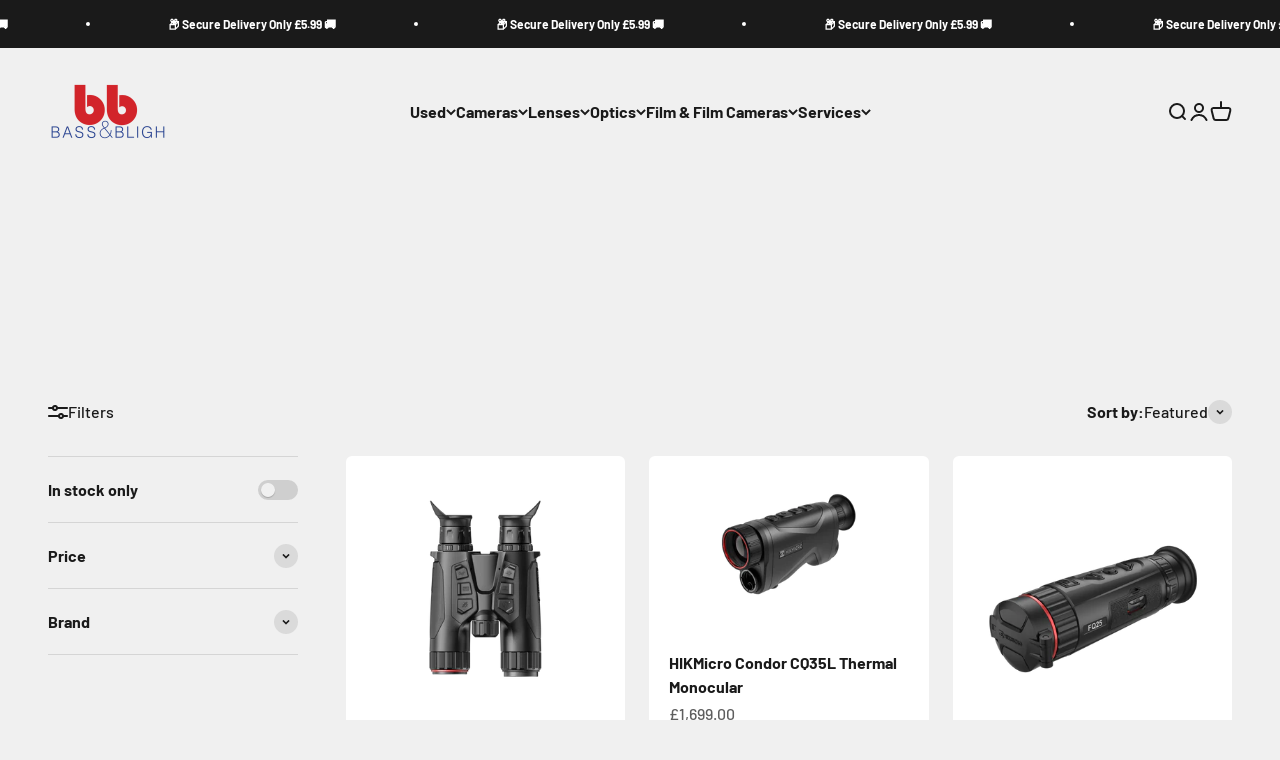

--- FILE ---
content_type: text/html; charset=utf-8
request_url: https://bassandbligh.com/collections/night-vision-thermal
body_size: 35560
content:
<!doctype html>

<html lang="en" dir="ltr">
  <head>
    <meta charset="utf-8">
    <meta name="viewport" content="width=device-width, initial-scale=1.0, height=device-height, minimum-scale=1.0, maximum-scale=1.0">
    <meta name="theme-color" content="#f0f0f0">

    <title>Night Vision &amp; Thermal</title><meta name="description" content="With over 60 years experience Bass and Bligh have a huge selection of the finest optics. We offer a service second to none with competitive prices and a superb selection.  "><link rel="canonical" href="https://bassandbligh.com/collections/night-vision-thermal"><link rel="preconnect" href="https://cdn.shopify.com">
    <link rel="preconnect" href="https://fonts.shopifycdn.com" crossorigin>
    <link rel="dns-prefetch" href="https://productreviews.shopifycdn.com"><link rel="preload" href="//bassandbligh.com/cdn/fonts/barlow/barlow_n7.691d1d11f150e857dcbc1c10ef03d825bc378d81.woff2" as="font" type="font/woff2" crossorigin><link rel="preload" href="//bassandbligh.com/cdn/fonts/barlow/barlow_n5.a193a1990790eba0cc5cca569d23799830e90f07.woff2" as="font" type="font/woff2" crossorigin><meta property="og:type" content="website">
  <meta property="og:title" content="Night Vision &amp; Thermal"><meta property="og:image" content="http://bassandbligh.com/cdn/shop/collections/Screenshot_2022-04-26_at_22.03.41.png?v=1651007053&width=2048">
  <meta property="og:image:secure_url" content="https://bassandbligh.com/cdn/shop/collections/Screenshot_2022-04-26_at_22.03.41.png?v=1651007053&width=2048">
  <meta property="og:image:width" content="1646">
  <meta property="og:image:height" content="1438"><meta property="og:description" content="With over 60 years experience Bass and Bligh have a huge selection of the finest optics. We offer a service second to none with competitive prices and a superb selection.  "><meta property="og:url" content="https://bassandbligh.com/collections/night-vision-thermal">
<meta property="og:site_name" content="Bass &amp; Bligh"><meta name="twitter:card" content="summary"><meta name="twitter:title" content="Night Vision & Thermal">
  <meta name="twitter:description" content="

With over 60 years experience Bass and Bligh have a huge selection of the finest optics. We offer a service second to none with competitive prices and a superb selection.  


"><meta name="twitter:image" content="https://bassandbligh.com/cdn/shop/collections/Screenshot_2022-04-26_at_22.03.41.png?crop=center&height=1200&v=1651007053&width=1200">
  <meta name="twitter:image:alt" content="Night Vision &amp; Thermal"><script async crossorigin fetchpriority="high" src="/cdn/shopifycloud/importmap-polyfill/es-modules-shim.2.4.0.js"></script>
<script type="application/ld+json">
  {
    "@context": "https://schema.org",
    "@type": "BreadcrumbList",
    "itemListElement": [{
        "@type": "ListItem",
        "position": 1,
        "name": "Home",
        "item": "https://bassandbligh.com"
      },{
            "@type": "ListItem",
            "position": 2,
            "name": "Night Vision \u0026 Thermal",
            "item": "https://bassandbligh.com/collections/night-vision-thermal"
          }]
  }
</script><style>/* Typography (heading) */
  @font-face {
  font-family: Barlow;
  font-weight: 700;
  font-style: normal;
  font-display: fallback;
  src: url("//bassandbligh.com/cdn/fonts/barlow/barlow_n7.691d1d11f150e857dcbc1c10ef03d825bc378d81.woff2") format("woff2"),
       url("//bassandbligh.com/cdn/fonts/barlow/barlow_n7.4fdbb1cb7da0e2c2f88492243ffa2b4f91924840.woff") format("woff");
}

@font-face {
  font-family: Barlow;
  font-weight: 700;
  font-style: italic;
  font-display: fallback;
  src: url("//bassandbligh.com/cdn/fonts/barlow/barlow_i7.50e19d6cc2ba5146fa437a5a7443c76d5d730103.woff2") format("woff2"),
       url("//bassandbligh.com/cdn/fonts/barlow/barlow_i7.47e9f98f1b094d912e6fd631cc3fe93d9f40964f.woff") format("woff");
}

/* Typography (body) */
  @font-face {
  font-family: Barlow;
  font-weight: 500;
  font-style: normal;
  font-display: fallback;
  src: url("//bassandbligh.com/cdn/fonts/barlow/barlow_n5.a193a1990790eba0cc5cca569d23799830e90f07.woff2") format("woff2"),
       url("//bassandbligh.com/cdn/fonts/barlow/barlow_n5.ae31c82169b1dc0715609b8cc6a610b917808358.woff") format("woff");
}

@font-face {
  font-family: Barlow;
  font-weight: 500;
  font-style: italic;
  font-display: fallback;
  src: url("//bassandbligh.com/cdn/fonts/barlow/barlow_i5.714d58286997b65cd479af615cfa9bb0a117a573.woff2") format("woff2"),
       url("//bassandbligh.com/cdn/fonts/barlow/barlow_i5.0120f77e6447d3b5df4bbec8ad8c2d029d87fb21.woff") format("woff");
}

@font-face {
  font-family: Barlow;
  font-weight: 700;
  font-style: normal;
  font-display: fallback;
  src: url("//bassandbligh.com/cdn/fonts/barlow/barlow_n7.691d1d11f150e857dcbc1c10ef03d825bc378d81.woff2") format("woff2"),
       url("//bassandbligh.com/cdn/fonts/barlow/barlow_n7.4fdbb1cb7da0e2c2f88492243ffa2b4f91924840.woff") format("woff");
}

@font-face {
  font-family: Barlow;
  font-weight: 700;
  font-style: italic;
  font-display: fallback;
  src: url("//bassandbligh.com/cdn/fonts/barlow/barlow_i7.50e19d6cc2ba5146fa437a5a7443c76d5d730103.woff2") format("woff2"),
       url("//bassandbligh.com/cdn/fonts/barlow/barlow_i7.47e9f98f1b094d912e6fd631cc3fe93d9f40964f.woff") format("woff");
}

:root {
    /**
     * ---------------------------------------------------------------------
     * SPACING VARIABLES
     *
     * We are using a spacing inspired from frameworks like Tailwind CSS.
     * ---------------------------------------------------------------------
     */
    --spacing-0-5: 0.125rem; /* 2px */
    --spacing-1: 0.25rem; /* 4px */
    --spacing-1-5: 0.375rem; /* 6px */
    --spacing-2: 0.5rem; /* 8px */
    --spacing-2-5: 0.625rem; /* 10px */
    --spacing-3: 0.75rem; /* 12px */
    --spacing-3-5: 0.875rem; /* 14px */
    --spacing-4: 1rem; /* 16px */
    --spacing-4-5: 1.125rem; /* 18px */
    --spacing-5: 1.25rem; /* 20px */
    --spacing-5-5: 1.375rem; /* 22px */
    --spacing-6: 1.5rem; /* 24px */
    --spacing-6-5: 1.625rem; /* 26px */
    --spacing-7: 1.75rem; /* 28px */
    --spacing-7-5: 1.875rem; /* 30px */
    --spacing-8: 2rem; /* 32px */
    --spacing-8-5: 2.125rem; /* 34px */
    --spacing-9: 2.25rem; /* 36px */
    --spacing-9-5: 2.375rem; /* 38px */
    --spacing-10: 2.5rem; /* 40px */
    --spacing-11: 2.75rem; /* 44px */
    --spacing-12: 3rem; /* 48px */
    --spacing-14: 3.5rem; /* 56px */
    --spacing-16: 4rem; /* 64px */
    --spacing-18: 4.5rem; /* 72px */
    --spacing-20: 5rem; /* 80px */
    --spacing-24: 6rem; /* 96px */
    --spacing-28: 7rem; /* 112px */
    --spacing-32: 8rem; /* 128px */
    --spacing-36: 9rem; /* 144px */
    --spacing-40: 10rem; /* 160px */
    --spacing-44: 11rem; /* 176px */
    --spacing-48: 12rem; /* 192px */
    --spacing-52: 13rem; /* 208px */
    --spacing-56: 14rem; /* 224px */
    --spacing-60: 15rem; /* 240px */
    --spacing-64: 16rem; /* 256px */
    --spacing-72: 18rem; /* 288px */
    --spacing-80: 20rem; /* 320px */
    --spacing-96: 24rem; /* 384px */

    /* Container */
    --container-max-width: 1600px;
    --container-narrow-max-width: 1350px;
    --container-gutter: var(--spacing-5);
    --section-outer-spacing-block: var(--spacing-12);
    --section-inner-max-spacing-block: var(--spacing-10);
    --section-inner-spacing-inline: var(--container-gutter);
    --section-stack-spacing-block: var(--spacing-8);

    /* Grid gutter */
    --grid-gutter: var(--spacing-5);

    /* Product list settings */
    --product-list-row-gap: var(--spacing-8);
    --product-list-column-gap: var(--grid-gutter);

    /* Form settings */
    --input-gap: var(--spacing-2);
    --input-height: 2.625rem;
    --input-padding-inline: var(--spacing-4);

    /* Other sizes */
    --sticky-area-height: calc(var(--sticky-announcement-bar-enabled, 0) * var(--announcement-bar-height, 0px) + var(--sticky-header-enabled, 0) * var(--header-height, 0px));

    /* RTL support */
    --transform-logical-flip: 1;
    --transform-origin-start: left;
    --transform-origin-end: right;

    /**
     * ---------------------------------------------------------------------
     * TYPOGRAPHY
     * ---------------------------------------------------------------------
     */

    /* Font properties */
    --heading-font-family: Barlow, sans-serif;
    --heading-font-weight: 700;
    --heading-font-style: normal;
    --heading-text-transform: normal;
    --heading-letter-spacing: -0.02em;
    --text-font-family: Barlow, sans-serif;
    --text-font-weight: 500;
    --text-font-style: normal;
    --text-letter-spacing: 0.0em;

    /* Font sizes */
    --text-h0: 3rem;
    --text-h1: 2.5rem;
    --text-h2: 2rem;
    --text-h3: 1.5rem;
    --text-h4: 1.375rem;
    --text-h5: 1.125rem;
    --text-h6: 1rem;
    --text-xs: 0.6875rem;
    --text-sm: 0.75rem;
    --text-base: 0.875rem;
    --text-lg: 1.125rem;

    /**
     * ---------------------------------------------------------------------
     * COLORS
     * ---------------------------------------------------------------------
     */

    /* Color settings */--accent: 26 26 26;
    --text-primary: 26 26 26;
    --background-primary: 240 240 240;
    --dialog-background: 255 255 255;
    --border-color: var(--text-color, var(--text-primary)) / 0.12;

    /* Button colors */
    --button-background-primary: 26 26 26;
    --button-text-primary: 255 255 255;
    --button-background-secondary: 240 196 23;
    --button-text-secondary: 26 26 26;

    /* Status colors */
    --success-background: 224 244 232;
    --success-text: 0 163 65;
    --warning-background: 255 246 233;
    --warning-text: 255 183 74;
    --error-background: 254 231 231;
    --error-text: 248 58 58;

    /* Product colors */
    --on-sale-text: 248 58 58;
    --on-sale-badge-background: 248 58 58;
    --on-sale-badge-text: 255 255 255;
    --sold-out-badge-background: 0 0 0;
    --sold-out-badge-text: 255 255 255;
    --primary-badge-background: 128 60 238;
    --primary-badge-text: 255 255 255;
    --star-color: 255 183 74;
    --product-card-background: 255 255 255;
    --product-card-text: 26 26 26;

    /* Header colors */
    --header-background: 240 240 240;
    --header-text: 26 26 26;

    /* Footer colors */
    --footer-background: 255 255 255;
    --footer-text: 26 26 26;

    /* Rounded variables (used for border radius) */
    --rounded-xs: 0.25rem;
    --rounded-sm: 0.375rem;
    --rounded: 0.75rem;
    --rounded-lg: 1.5rem;
    --rounded-full: 9999px;

    --rounded-button: 3.75rem;
    --rounded-input: 0.5rem;

    /* Box shadow */
    --shadow-sm: 0 2px 8px rgb(var(--text-primary) / 0.1);
    --shadow: 0 5px 15px rgb(var(--text-primary) / 0.1);
    --shadow-md: 0 5px 30px rgb(var(--text-primary) / 0.1);
    --shadow-block: 0px 18px 50px rgb(var(--text-primary) / 0.1);

    /**
     * ---------------------------------------------------------------------
     * OTHER
     * ---------------------------------------------------------------------
     */

    --stagger-products-reveal-opacity: 0;
    --cursor-close-svg-url: url(//bassandbligh.com/cdn/shop/t/7/assets/cursor-close.svg?v=147174565022153725511739613196);
    --cursor-zoom-in-svg-url: url(//bassandbligh.com/cdn/shop/t/7/assets/cursor-zoom-in.svg?v=154953035094101115921739613195);
    --cursor-zoom-out-svg-url: url(//bassandbligh.com/cdn/shop/t/7/assets/cursor-zoom-out.svg?v=16155520337305705181739613196);
    --checkmark-svg-url: url(//bassandbligh.com/cdn/shop/t/7/assets/checkmark.svg?v=77552481021870063511739613195);
  }

  [dir="rtl"]:root {
    /* RTL support */
    --transform-logical-flip: -1;
    --transform-origin-start: right;
    --transform-origin-end: left;
  }

  @media screen and (min-width: 700px) {
    :root {
      /* Typography (font size) */
      --text-h0: 4rem;
      --text-h1: 3rem;
      --text-h2: 2.5rem;
      --text-h3: 2rem;
      --text-h4: 1.625rem;
      --text-h5: 1.25rem;
      --text-h6: 1.125rem;

      --text-xs: 0.75rem;
      --text-sm: 0.875rem;
      --text-base: 1.0rem;
      --text-lg: 1.25rem;

      /* Spacing */
      --container-gutter: 2rem;
      --section-outer-spacing-block: var(--spacing-16);
      --section-inner-max-spacing-block: var(--spacing-12);
      --section-inner-spacing-inline: var(--spacing-12);
      --section-stack-spacing-block: var(--spacing-12);

      /* Grid gutter */
      --grid-gutter: var(--spacing-6);

      /* Product list settings */
      --product-list-row-gap: var(--spacing-12);

      /* Form settings */
      --input-gap: 1rem;
      --input-height: 3.125rem;
      --input-padding-inline: var(--spacing-5);
    }
  }

  @media screen and (min-width: 1000px) {
    :root {
      /* Spacing settings */
      --container-gutter: var(--spacing-12);
      --section-outer-spacing-block: var(--spacing-18);
      --section-inner-max-spacing-block: var(--spacing-16);
      --section-inner-spacing-inline: var(--spacing-16);
      --section-stack-spacing-block: var(--spacing-12);
    }
  }

  @media screen and (min-width: 1150px) {
    :root {
      /* Spacing settings */
      --container-gutter: var(--spacing-12);
      --section-outer-spacing-block: var(--spacing-20);
      --section-inner-max-spacing-block: var(--spacing-16);
      --section-inner-spacing-inline: var(--spacing-16);
      --section-stack-spacing-block: var(--spacing-12);
    }
  }

  @media screen and (min-width: 1400px) {
    :root {
      /* Typography (font size) */
      --text-h0: 5rem;
      --text-h1: 3.75rem;
      --text-h2: 3rem;
      --text-h3: 2.25rem;
      --text-h4: 2rem;
      --text-h5: 1.5rem;
      --text-h6: 1.25rem;

      --section-outer-spacing-block: var(--spacing-24);
      --section-inner-max-spacing-block: var(--spacing-18);
      --section-inner-spacing-inline: var(--spacing-18);
    }
  }

  @media screen and (min-width: 1600px) {
    :root {
      --section-outer-spacing-block: var(--spacing-24);
      --section-inner-max-spacing-block: var(--spacing-20);
      --section-inner-spacing-inline: var(--spacing-20);
    }
  }

  /**
   * ---------------------------------------------------------------------
   * LIQUID DEPENDANT CSS
   *
   * Our main CSS is Liquid free, but some very specific features depend on
   * theme settings, so we have them here
   * ---------------------------------------------------------------------
   */@media screen and (pointer: fine) {
        .button:not([disabled]):hover, .btn:not([disabled]):hover, .shopify-payment-button__button--unbranded:not([disabled]):hover {
          --button-background-opacity: 0.85;
        }

        .button--subdued:not([disabled]):hover {
          --button-background: var(--text-color) / .05 !important;
        }
      }</style><script>
  // This allows to expose several variables to the global scope, to be used in scripts
  window.themeVariables = {
    settings: {
      showPageTransition: null,
      staggerProductsApparition: true,
      reduceDrawerAnimation: false,
      reduceMenuAnimation: false,
      headingApparition: "split_fade",
      pageType: "collection",
      moneyFormat: "£{{amount}}",
      moneyWithCurrencyFormat: "£{{amount}} GBP",
      currencyCodeEnabled: false,
      cartType: "popover",
      showDiscount: true,
      discountMode: "saving",
      pageBackground: "#f0f0f0",
      textColor: "#1a1a1a"
    },

    strings: {
      accessibilityClose: "Close",
      accessibilityNext: "Next",
      accessibilityPrevious: "Previous",
      closeGallery: "Close gallery",
      zoomGallery: "Zoom",
      errorGallery: "Image cannot be loaded",
      searchNoResults: "No results could be found.",
      addOrderNote: "Add order note",
      editOrderNote: "Edit order note",
      shippingEstimatorNoResults: "Sorry, we do not ship to your address.",
      shippingEstimatorOneResult: "There is one shipping rate for your address:",
      shippingEstimatorMultipleResults: "There are several shipping rates for your address:",
      shippingEstimatorError: "One or more error occurred while retrieving shipping rates:"
    },

    breakpoints: {
      'sm': 'screen and (min-width: 700px)',
      'md': 'screen and (min-width: 1000px)',
      'lg': 'screen and (min-width: 1150px)',
      'xl': 'screen and (min-width: 1400px)',

      'sm-max': 'screen and (max-width: 699px)',
      'md-max': 'screen and (max-width: 999px)',
      'lg-max': 'screen and (max-width: 1149px)',
      'xl-max': 'screen and (max-width: 1399px)'
    }
  };

  // For detecting native share
  document.documentElement.classList.add(`native-share--${navigator.share ? 'enabled' : 'disabled'}`);</script><script type="importmap">{
        "imports": {
          "vendor": "//bassandbligh.com/cdn/shop/t/7/assets/vendor.min.js?v=166563502121812900551745510956",
          "theme": "//bassandbligh.com/cdn/shop/t/7/assets/theme.js?v=13159901232634706651743607098",
          "photoswipe": "//bassandbligh.com/cdn/shop/t/7/assets/photoswipe.min.js?v=13374349288281597431739613179"
        }
      }
    </script>

    <script type="module" src="//bassandbligh.com/cdn/shop/t/7/assets/vendor.min.js?v=166563502121812900551745510956"></script>
    <script type="module" src="//bassandbligh.com/cdn/shop/t/7/assets/theme.js?v=13159901232634706651743607098"></script>

    <script>window.performance && window.performance.mark && window.performance.mark('shopify.content_for_header.start');</script><meta name="google-site-verification" content="DMnH6Uh4Tfdn6fy5h_NXfBhOFaKOVHfNxPBUOx0-O2g">
<meta id="shopify-digital-wallet" name="shopify-digital-wallet" content="/15215650/digital_wallets/dialog">
<meta name="shopify-checkout-api-token" content="03570acd5a8758673e92264e49bd531a">
<meta id="in-context-paypal-metadata" data-shop-id="15215650" data-venmo-supported="false" data-environment="production" data-locale="en_US" data-paypal-v4="true" data-currency="GBP">
<link rel="alternate" type="application/atom+xml" title="Feed" href="/collections/night-vision-thermal.atom" />
<link rel="alternate" type="application/json+oembed" href="https://bassandbligh.com/collections/night-vision-thermal.oembed">
<script async="async" src="/checkouts/internal/preloads.js?locale=en-GB"></script>
<link rel="preconnect" href="https://shop.app" crossorigin="anonymous">
<script async="async" src="https://shop.app/checkouts/internal/preloads.js?locale=en-GB&shop_id=15215650" crossorigin="anonymous"></script>
<script id="apple-pay-shop-capabilities" type="application/json">{"shopId":15215650,"countryCode":"GB","currencyCode":"GBP","merchantCapabilities":["supports3DS"],"merchantId":"gid:\/\/shopify\/Shop\/15215650","merchantName":"Bass \u0026 Bligh","requiredBillingContactFields":["postalAddress","email","phone"],"requiredShippingContactFields":["postalAddress","email","phone"],"shippingType":"shipping","supportedNetworks":["visa","maestro","masterCard","discover","elo"],"total":{"type":"pending","label":"Bass \u0026 Bligh","amount":"1.00"},"shopifyPaymentsEnabled":true,"supportsSubscriptions":true}</script>
<script id="shopify-features" type="application/json">{"accessToken":"03570acd5a8758673e92264e49bd531a","betas":["rich-media-storefront-analytics"],"domain":"bassandbligh.com","predictiveSearch":true,"shopId":15215650,"locale":"en"}</script>
<script>var Shopify = Shopify || {};
Shopify.shop = "bass-bligh.myshopify.com";
Shopify.locale = "en";
Shopify.currency = {"active":"GBP","rate":"1.0"};
Shopify.country = "GB";
Shopify.theme = {"name":"Bass \u0026 Bligh Impact V1.0","id":178152604023,"schema_name":"Impact","schema_version":"6.7.1","theme_store_id":1190,"role":"main"};
Shopify.theme.handle = "null";
Shopify.theme.style = {"id":null,"handle":null};
Shopify.cdnHost = "bassandbligh.com/cdn";
Shopify.routes = Shopify.routes || {};
Shopify.routes.root = "/";</script>
<script type="module">!function(o){(o.Shopify=o.Shopify||{}).modules=!0}(window);</script>
<script>!function(o){function n(){var o=[];function n(){o.push(Array.prototype.slice.apply(arguments))}return n.q=o,n}var t=o.Shopify=o.Shopify||{};t.loadFeatures=n(),t.autoloadFeatures=n()}(window);</script>
<script>
  window.ShopifyPay = window.ShopifyPay || {};
  window.ShopifyPay.apiHost = "shop.app\/pay";
  window.ShopifyPay.redirectState = null;
</script>
<script id="shop-js-analytics" type="application/json">{"pageType":"collection"}</script>
<script defer="defer" async type="module" src="//bassandbligh.com/cdn/shopifycloud/shop-js/modules/v2/client.init-shop-cart-sync_C5BV16lS.en.esm.js"></script>
<script defer="defer" async type="module" src="//bassandbligh.com/cdn/shopifycloud/shop-js/modules/v2/chunk.common_CygWptCX.esm.js"></script>
<script type="module">
  await import("//bassandbligh.com/cdn/shopifycloud/shop-js/modules/v2/client.init-shop-cart-sync_C5BV16lS.en.esm.js");
await import("//bassandbligh.com/cdn/shopifycloud/shop-js/modules/v2/chunk.common_CygWptCX.esm.js");

  window.Shopify.SignInWithShop?.initShopCartSync?.({"fedCMEnabled":true,"windoidEnabled":true});

</script>
<script>
  window.Shopify = window.Shopify || {};
  if (!window.Shopify.featureAssets) window.Shopify.featureAssets = {};
  window.Shopify.featureAssets['shop-js'] = {"shop-cart-sync":["modules/v2/client.shop-cart-sync_ZFArdW7E.en.esm.js","modules/v2/chunk.common_CygWptCX.esm.js"],"init-fed-cm":["modules/v2/client.init-fed-cm_CmiC4vf6.en.esm.js","modules/v2/chunk.common_CygWptCX.esm.js"],"shop-button":["modules/v2/client.shop-button_tlx5R9nI.en.esm.js","modules/v2/chunk.common_CygWptCX.esm.js"],"shop-cash-offers":["modules/v2/client.shop-cash-offers_DOA2yAJr.en.esm.js","modules/v2/chunk.common_CygWptCX.esm.js","modules/v2/chunk.modal_D71HUcav.esm.js"],"init-windoid":["modules/v2/client.init-windoid_sURxWdc1.en.esm.js","modules/v2/chunk.common_CygWptCX.esm.js"],"shop-toast-manager":["modules/v2/client.shop-toast-manager_ClPi3nE9.en.esm.js","modules/v2/chunk.common_CygWptCX.esm.js"],"init-shop-email-lookup-coordinator":["modules/v2/client.init-shop-email-lookup-coordinator_B8hsDcYM.en.esm.js","modules/v2/chunk.common_CygWptCX.esm.js"],"init-shop-cart-sync":["modules/v2/client.init-shop-cart-sync_C5BV16lS.en.esm.js","modules/v2/chunk.common_CygWptCX.esm.js"],"avatar":["modules/v2/client.avatar_BTnouDA3.en.esm.js"],"pay-button":["modules/v2/client.pay-button_FdsNuTd3.en.esm.js","modules/v2/chunk.common_CygWptCX.esm.js"],"init-customer-accounts":["modules/v2/client.init-customer-accounts_DxDtT_ad.en.esm.js","modules/v2/client.shop-login-button_C5VAVYt1.en.esm.js","modules/v2/chunk.common_CygWptCX.esm.js","modules/v2/chunk.modal_D71HUcav.esm.js"],"init-shop-for-new-customer-accounts":["modules/v2/client.init-shop-for-new-customer-accounts_ChsxoAhi.en.esm.js","modules/v2/client.shop-login-button_C5VAVYt1.en.esm.js","modules/v2/chunk.common_CygWptCX.esm.js","modules/v2/chunk.modal_D71HUcav.esm.js"],"shop-login-button":["modules/v2/client.shop-login-button_C5VAVYt1.en.esm.js","modules/v2/chunk.common_CygWptCX.esm.js","modules/v2/chunk.modal_D71HUcav.esm.js"],"init-customer-accounts-sign-up":["modules/v2/client.init-customer-accounts-sign-up_CPSyQ0Tj.en.esm.js","modules/v2/client.shop-login-button_C5VAVYt1.en.esm.js","modules/v2/chunk.common_CygWptCX.esm.js","modules/v2/chunk.modal_D71HUcav.esm.js"],"shop-follow-button":["modules/v2/client.shop-follow-button_Cva4Ekp9.en.esm.js","modules/v2/chunk.common_CygWptCX.esm.js","modules/v2/chunk.modal_D71HUcav.esm.js"],"checkout-modal":["modules/v2/client.checkout-modal_BPM8l0SH.en.esm.js","modules/v2/chunk.common_CygWptCX.esm.js","modules/v2/chunk.modal_D71HUcav.esm.js"],"lead-capture":["modules/v2/client.lead-capture_Bi8yE_yS.en.esm.js","modules/v2/chunk.common_CygWptCX.esm.js","modules/v2/chunk.modal_D71HUcav.esm.js"],"shop-login":["modules/v2/client.shop-login_D6lNrXab.en.esm.js","modules/v2/chunk.common_CygWptCX.esm.js","modules/v2/chunk.modal_D71HUcav.esm.js"],"payment-terms":["modules/v2/client.payment-terms_CZxnsJam.en.esm.js","modules/v2/chunk.common_CygWptCX.esm.js","modules/v2/chunk.modal_D71HUcav.esm.js"]};
</script>
<script id="__st">var __st={"a":15215650,"offset":0,"reqid":"b6b8e922-4855-4763-b5a5-44520cad9d2b-1768664588","pageurl":"bassandbligh.com\/collections\/night-vision-thermal","u":"65ca2d59a489","p":"collection","rtyp":"collection","rid":267602395159};</script>
<script>window.ShopifyPaypalV4VisibilityTracking = true;</script>
<script id="captcha-bootstrap">!function(){'use strict';const t='contact',e='account',n='new_comment',o=[[t,t],['blogs',n],['comments',n],[t,'customer']],c=[[e,'customer_login'],[e,'guest_login'],[e,'recover_customer_password'],[e,'create_customer']],r=t=>t.map((([t,e])=>`form[action*='/${t}']:not([data-nocaptcha='true']) input[name='form_type'][value='${e}']`)).join(','),a=t=>()=>t?[...document.querySelectorAll(t)].map((t=>t.form)):[];function s(){const t=[...o],e=r(t);return a(e)}const i='password',u='form_key',d=['recaptcha-v3-token','g-recaptcha-response','h-captcha-response',i],f=()=>{try{return window.sessionStorage}catch{return}},m='__shopify_v',_=t=>t.elements[u];function p(t,e,n=!1){try{const o=window.sessionStorage,c=JSON.parse(o.getItem(e)),{data:r}=function(t){const{data:e,action:n}=t;return t[m]||n?{data:e,action:n}:{data:t,action:n}}(c);for(const[e,n]of Object.entries(r))t.elements[e]&&(t.elements[e].value=n);n&&o.removeItem(e)}catch(o){console.error('form repopulation failed',{error:o})}}const l='form_type',E='cptcha';function T(t){t.dataset[E]=!0}const w=window,h=w.document,L='Shopify',v='ce_forms',y='captcha';let A=!1;((t,e)=>{const n=(g='f06e6c50-85a8-45c8-87d0-21a2b65856fe',I='https://cdn.shopify.com/shopifycloud/storefront-forms-hcaptcha/ce_storefront_forms_captcha_hcaptcha.v1.5.2.iife.js',D={infoText:'Protected by hCaptcha',privacyText:'Privacy',termsText:'Terms'},(t,e,n)=>{const o=w[L][v],c=o.bindForm;if(c)return c(t,g,e,D).then(n);var r;o.q.push([[t,g,e,D],n]),r=I,A||(h.body.append(Object.assign(h.createElement('script'),{id:'captcha-provider',async:!0,src:r})),A=!0)});var g,I,D;w[L]=w[L]||{},w[L][v]=w[L][v]||{},w[L][v].q=[],w[L][y]=w[L][y]||{},w[L][y].protect=function(t,e){n(t,void 0,e),T(t)},Object.freeze(w[L][y]),function(t,e,n,w,h,L){const[v,y,A,g]=function(t,e,n){const i=e?o:[],u=t?c:[],d=[...i,...u],f=r(d),m=r(i),_=r(d.filter((([t,e])=>n.includes(e))));return[a(f),a(m),a(_),s()]}(w,h,L),I=t=>{const e=t.target;return e instanceof HTMLFormElement?e:e&&e.form},D=t=>v().includes(t);t.addEventListener('submit',(t=>{const e=I(t);if(!e)return;const n=D(e)&&!e.dataset.hcaptchaBound&&!e.dataset.recaptchaBound,o=_(e),c=g().includes(e)&&(!o||!o.value);(n||c)&&t.preventDefault(),c&&!n&&(function(t){try{if(!f())return;!function(t){const e=f();if(!e)return;const n=_(t);if(!n)return;const o=n.value;o&&e.removeItem(o)}(t);const e=Array.from(Array(32),(()=>Math.random().toString(36)[2])).join('');!function(t,e){_(t)||t.append(Object.assign(document.createElement('input'),{type:'hidden',name:u})),t.elements[u].value=e}(t,e),function(t,e){const n=f();if(!n)return;const o=[...t.querySelectorAll(`input[type='${i}']`)].map((({name:t})=>t)),c=[...d,...o],r={};for(const[a,s]of new FormData(t).entries())c.includes(a)||(r[a]=s);n.setItem(e,JSON.stringify({[m]:1,action:t.action,data:r}))}(t,e)}catch(e){console.error('failed to persist form',e)}}(e),e.submit())}));const S=(t,e)=>{t&&!t.dataset[E]&&(n(t,e.some((e=>e===t))),T(t))};for(const o of['focusin','change'])t.addEventListener(o,(t=>{const e=I(t);D(e)&&S(e,y())}));const B=e.get('form_key'),M=e.get(l),P=B&&M;t.addEventListener('DOMContentLoaded',(()=>{const t=y();if(P)for(const e of t)e.elements[l].value===M&&p(e,B);[...new Set([...A(),...v().filter((t=>'true'===t.dataset.shopifyCaptcha))])].forEach((e=>S(e,t)))}))}(h,new URLSearchParams(w.location.search),n,t,e,['guest_login'])})(!0,!0)}();</script>
<script integrity="sha256-4kQ18oKyAcykRKYeNunJcIwy7WH5gtpwJnB7kiuLZ1E=" data-source-attribution="shopify.loadfeatures" defer="defer" src="//bassandbligh.com/cdn/shopifycloud/storefront/assets/storefront/load_feature-a0a9edcb.js" crossorigin="anonymous"></script>
<script crossorigin="anonymous" defer="defer" src="//bassandbligh.com/cdn/shopifycloud/storefront/assets/shopify_pay/storefront-65b4c6d7.js?v=20250812"></script>
<script data-source-attribution="shopify.dynamic_checkout.dynamic.init">var Shopify=Shopify||{};Shopify.PaymentButton=Shopify.PaymentButton||{isStorefrontPortableWallets:!0,init:function(){window.Shopify.PaymentButton.init=function(){};var t=document.createElement("script");t.src="https://bassandbligh.com/cdn/shopifycloud/portable-wallets/latest/portable-wallets.en.js",t.type="module",document.head.appendChild(t)}};
</script>
<script data-source-attribution="shopify.dynamic_checkout.buyer_consent">
  function portableWalletsHideBuyerConsent(e){var t=document.getElementById("shopify-buyer-consent"),n=document.getElementById("shopify-subscription-policy-button");t&&n&&(t.classList.add("hidden"),t.setAttribute("aria-hidden","true"),n.removeEventListener("click",e))}function portableWalletsShowBuyerConsent(e){var t=document.getElementById("shopify-buyer-consent"),n=document.getElementById("shopify-subscription-policy-button");t&&n&&(t.classList.remove("hidden"),t.removeAttribute("aria-hidden"),n.addEventListener("click",e))}window.Shopify?.PaymentButton&&(window.Shopify.PaymentButton.hideBuyerConsent=portableWalletsHideBuyerConsent,window.Shopify.PaymentButton.showBuyerConsent=portableWalletsShowBuyerConsent);
</script>
<script data-source-attribution="shopify.dynamic_checkout.cart.bootstrap">document.addEventListener("DOMContentLoaded",(function(){function t(){return document.querySelector("shopify-accelerated-checkout-cart, shopify-accelerated-checkout")}if(t())Shopify.PaymentButton.init();else{new MutationObserver((function(e,n){t()&&(Shopify.PaymentButton.init(),n.disconnect())})).observe(document.body,{childList:!0,subtree:!0})}}));
</script>
<link id="shopify-accelerated-checkout-styles" rel="stylesheet" media="screen" href="https://bassandbligh.com/cdn/shopifycloud/portable-wallets/latest/accelerated-checkout-backwards-compat.css" crossorigin="anonymous">
<style id="shopify-accelerated-checkout-cart">
        #shopify-buyer-consent {
  margin-top: 1em;
  display: inline-block;
  width: 100%;
}

#shopify-buyer-consent.hidden {
  display: none;
}

#shopify-subscription-policy-button {
  background: none;
  border: none;
  padding: 0;
  text-decoration: underline;
  font-size: inherit;
  cursor: pointer;
}

#shopify-subscription-policy-button::before {
  box-shadow: none;
}

      </style>

<script>window.performance && window.performance.mark && window.performance.mark('shopify.content_for_header.end');</script>
<link href="//bassandbligh.com/cdn/shop/t/7/assets/theme.css?v=18654040077085089121743607097" rel="stylesheet" type="text/css" media="all" /><!-- BEGIN app block: shopify://apps/klaviyo-email-marketing-sms/blocks/klaviyo-onsite-embed/2632fe16-c075-4321-a88b-50b567f42507 -->












  <script async src="https://static.klaviyo.com/onsite/js/SPXSWT/klaviyo.js?company_id=SPXSWT"></script>
  <script>!function(){if(!window.klaviyo){window._klOnsite=window._klOnsite||[];try{window.klaviyo=new Proxy({},{get:function(n,i){return"push"===i?function(){var n;(n=window._klOnsite).push.apply(n,arguments)}:function(){for(var n=arguments.length,o=new Array(n),w=0;w<n;w++)o[w]=arguments[w];var t="function"==typeof o[o.length-1]?o.pop():void 0,e=new Promise((function(n){window._klOnsite.push([i].concat(o,[function(i){t&&t(i),n(i)}]))}));return e}}})}catch(n){window.klaviyo=window.klaviyo||[],window.klaviyo.push=function(){var n;(n=window._klOnsite).push.apply(n,arguments)}}}}();</script>

  




  <script>
    window.klaviyoReviewsProductDesignMode = false
  </script>



  <!-- BEGIN app snippet: customer-hub-data --><script>
  if (!window.customerHub) {
    window.customerHub = {};
  }
  window.customerHub.storefrontRoutes = {
    login: "https://bassandbligh.com/customer_authentication/redirect?locale=en&region_country=GB?return_url=%2F%23k-hub",
    register: "https://account.bassandbligh.com?locale=en?return_url=%2F%23k-hub",
    logout: "/account/logout",
    profile: "/account",
    addresses: "/account/addresses",
  };
  
  window.customerHub.userId = null;
  
  window.customerHub.storeDomain = "bass-bligh.myshopify.com";

  

  
    window.customerHub.storeLocale = {
        currentLanguage: 'en',
        currentCountry: 'GB',
        availableLanguages: [
          
            {
              iso_code: 'en',
              endonym_name: 'English'
            }
          
        ],
        availableCountries: [
          
            {
              iso_code: 'GB',
              name: 'United Kingdom',
              currency_code: 'GBP'
            }
          
        ]
    };
  
</script>
<!-- END app snippet -->





<!-- END app block --><link href="https://monorail-edge.shopifysvc.com" rel="dns-prefetch">
<script>(function(){if ("sendBeacon" in navigator && "performance" in window) {try {var session_token_from_headers = performance.getEntriesByType('navigation')[0].serverTiming.find(x => x.name == '_s').description;} catch {var session_token_from_headers = undefined;}var session_cookie_matches = document.cookie.match(/_shopify_s=([^;]*)/);var session_token_from_cookie = session_cookie_matches && session_cookie_matches.length === 2 ? session_cookie_matches[1] : "";var session_token = session_token_from_headers || session_token_from_cookie || "";function handle_abandonment_event(e) {var entries = performance.getEntries().filter(function(entry) {return /monorail-edge.shopifysvc.com/.test(entry.name);});if (!window.abandonment_tracked && entries.length === 0) {window.abandonment_tracked = true;var currentMs = Date.now();var navigation_start = performance.timing.navigationStart;var payload = {shop_id: 15215650,url: window.location.href,navigation_start,duration: currentMs - navigation_start,session_token,page_type: "collection"};window.navigator.sendBeacon("https://monorail-edge.shopifysvc.com/v1/produce", JSON.stringify({schema_id: "online_store_buyer_site_abandonment/1.1",payload: payload,metadata: {event_created_at_ms: currentMs,event_sent_at_ms: currentMs}}));}}window.addEventListener('pagehide', handle_abandonment_event);}}());</script>
<script id="web-pixels-manager-setup">(function e(e,d,r,n,o){if(void 0===o&&(o={}),!Boolean(null===(a=null===(i=window.Shopify)||void 0===i?void 0:i.analytics)||void 0===a?void 0:a.replayQueue)){var i,a;window.Shopify=window.Shopify||{};var t=window.Shopify;t.analytics=t.analytics||{};var s=t.analytics;s.replayQueue=[],s.publish=function(e,d,r){return s.replayQueue.push([e,d,r]),!0};try{self.performance.mark("wpm:start")}catch(e){}var l=function(){var e={modern:/Edge?\/(1{2}[4-9]|1[2-9]\d|[2-9]\d{2}|\d{4,})\.\d+(\.\d+|)|Firefox\/(1{2}[4-9]|1[2-9]\d|[2-9]\d{2}|\d{4,})\.\d+(\.\d+|)|Chrom(ium|e)\/(9{2}|\d{3,})\.\d+(\.\d+|)|(Maci|X1{2}).+ Version\/(15\.\d+|(1[6-9]|[2-9]\d|\d{3,})\.\d+)([,.]\d+|)( \(\w+\)|)( Mobile\/\w+|) Safari\/|Chrome.+OPR\/(9{2}|\d{3,})\.\d+\.\d+|(CPU[ +]OS|iPhone[ +]OS|CPU[ +]iPhone|CPU IPhone OS|CPU iPad OS)[ +]+(15[._]\d+|(1[6-9]|[2-9]\d|\d{3,})[._]\d+)([._]\d+|)|Android:?[ /-](13[3-9]|1[4-9]\d|[2-9]\d{2}|\d{4,})(\.\d+|)(\.\d+|)|Android.+Firefox\/(13[5-9]|1[4-9]\d|[2-9]\d{2}|\d{4,})\.\d+(\.\d+|)|Android.+Chrom(ium|e)\/(13[3-9]|1[4-9]\d|[2-9]\d{2}|\d{4,})\.\d+(\.\d+|)|SamsungBrowser\/([2-9]\d|\d{3,})\.\d+/,legacy:/Edge?\/(1[6-9]|[2-9]\d|\d{3,})\.\d+(\.\d+|)|Firefox\/(5[4-9]|[6-9]\d|\d{3,})\.\d+(\.\d+|)|Chrom(ium|e)\/(5[1-9]|[6-9]\d|\d{3,})\.\d+(\.\d+|)([\d.]+$|.*Safari\/(?![\d.]+ Edge\/[\d.]+$))|(Maci|X1{2}).+ Version\/(10\.\d+|(1[1-9]|[2-9]\d|\d{3,})\.\d+)([,.]\d+|)( \(\w+\)|)( Mobile\/\w+|) Safari\/|Chrome.+OPR\/(3[89]|[4-9]\d|\d{3,})\.\d+\.\d+|(CPU[ +]OS|iPhone[ +]OS|CPU[ +]iPhone|CPU IPhone OS|CPU iPad OS)[ +]+(10[._]\d+|(1[1-9]|[2-9]\d|\d{3,})[._]\d+)([._]\d+|)|Android:?[ /-](13[3-9]|1[4-9]\d|[2-9]\d{2}|\d{4,})(\.\d+|)(\.\d+|)|Mobile Safari.+OPR\/([89]\d|\d{3,})\.\d+\.\d+|Android.+Firefox\/(13[5-9]|1[4-9]\d|[2-9]\d{2}|\d{4,})\.\d+(\.\d+|)|Android.+Chrom(ium|e)\/(13[3-9]|1[4-9]\d|[2-9]\d{2}|\d{4,})\.\d+(\.\d+|)|Android.+(UC? ?Browser|UCWEB|U3)[ /]?(15\.([5-9]|\d{2,})|(1[6-9]|[2-9]\d|\d{3,})\.\d+)\.\d+|SamsungBrowser\/(5\.\d+|([6-9]|\d{2,})\.\d+)|Android.+MQ{2}Browser\/(14(\.(9|\d{2,})|)|(1[5-9]|[2-9]\d|\d{3,})(\.\d+|))(\.\d+|)|K[Aa][Ii]OS\/(3\.\d+|([4-9]|\d{2,})\.\d+)(\.\d+|)/},d=e.modern,r=e.legacy,n=navigator.userAgent;return n.match(d)?"modern":n.match(r)?"legacy":"unknown"}(),u="modern"===l?"modern":"legacy",c=(null!=n?n:{modern:"",legacy:""})[u],f=function(e){return[e.baseUrl,"/wpm","/b",e.hashVersion,"modern"===e.buildTarget?"m":"l",".js"].join("")}({baseUrl:d,hashVersion:r,buildTarget:u}),m=function(e){var d=e.version,r=e.bundleTarget,n=e.surface,o=e.pageUrl,i=e.monorailEndpoint;return{emit:function(e){var a=e.status,t=e.errorMsg,s=(new Date).getTime(),l=JSON.stringify({metadata:{event_sent_at_ms:s},events:[{schema_id:"web_pixels_manager_load/3.1",payload:{version:d,bundle_target:r,page_url:o,status:a,surface:n,error_msg:t},metadata:{event_created_at_ms:s}}]});if(!i)return console&&console.warn&&console.warn("[Web Pixels Manager] No Monorail endpoint provided, skipping logging."),!1;try{return self.navigator.sendBeacon.bind(self.navigator)(i,l)}catch(e){}var u=new XMLHttpRequest;try{return u.open("POST",i,!0),u.setRequestHeader("Content-Type","text/plain"),u.send(l),!0}catch(e){return console&&console.warn&&console.warn("[Web Pixels Manager] Got an unhandled error while logging to Monorail."),!1}}}}({version:r,bundleTarget:l,surface:e.surface,pageUrl:self.location.href,monorailEndpoint:e.monorailEndpoint});try{o.browserTarget=l,function(e){var d=e.src,r=e.async,n=void 0===r||r,o=e.onload,i=e.onerror,a=e.sri,t=e.scriptDataAttributes,s=void 0===t?{}:t,l=document.createElement("script"),u=document.querySelector("head"),c=document.querySelector("body");if(l.async=n,l.src=d,a&&(l.integrity=a,l.crossOrigin="anonymous"),s)for(var f in s)if(Object.prototype.hasOwnProperty.call(s,f))try{l.dataset[f]=s[f]}catch(e){}if(o&&l.addEventListener("load",o),i&&l.addEventListener("error",i),u)u.appendChild(l);else{if(!c)throw new Error("Did not find a head or body element to append the script");c.appendChild(l)}}({src:f,async:!0,onload:function(){if(!function(){var e,d;return Boolean(null===(d=null===(e=window.Shopify)||void 0===e?void 0:e.analytics)||void 0===d?void 0:d.initialized)}()){var d=window.webPixelsManager.init(e)||void 0;if(d){var r=window.Shopify.analytics;r.replayQueue.forEach((function(e){var r=e[0],n=e[1],o=e[2];d.publishCustomEvent(r,n,o)})),r.replayQueue=[],r.publish=d.publishCustomEvent,r.visitor=d.visitor,r.initialized=!0}}},onerror:function(){return m.emit({status:"failed",errorMsg:"".concat(f," has failed to load")})},sri:function(e){var d=/^sha384-[A-Za-z0-9+/=]+$/;return"string"==typeof e&&d.test(e)}(c)?c:"",scriptDataAttributes:o}),m.emit({status:"loading"})}catch(e){m.emit({status:"failed",errorMsg:(null==e?void 0:e.message)||"Unknown error"})}}})({shopId: 15215650,storefrontBaseUrl: "https://bassandbligh.com",extensionsBaseUrl: "https://extensions.shopifycdn.com/cdn/shopifycloud/web-pixels-manager",monorailEndpoint: "https://monorail-edge.shopifysvc.com/unstable/produce_batch",surface: "storefront-renderer",enabledBetaFlags: ["2dca8a86"],webPixelsConfigList: [{"id":"2413166967","configuration":"{\"accountID\":\"SPXSWT\",\"webPixelConfig\":\"eyJlbmFibGVBZGRlZFRvQ2FydEV2ZW50cyI6IHRydWV9\"}","eventPayloadVersion":"v1","runtimeContext":"STRICT","scriptVersion":"524f6c1ee37bacdca7657a665bdca589","type":"APP","apiClientId":123074,"privacyPurposes":["ANALYTICS","MARKETING"],"dataSharingAdjustments":{"protectedCustomerApprovalScopes":["read_customer_address","read_customer_email","read_customer_name","read_customer_personal_data","read_customer_phone"]}},{"id":"927039863","configuration":"{\"config\":\"{\\\"google_tag_ids\\\":[\\\"G-94CQ1B7T7S\\\",\\\"AW-11043270520\\\",\\\"GT-NSK63VG\\\"],\\\"target_country\\\":\\\"GB\\\",\\\"gtag_events\\\":[{\\\"type\\\":\\\"begin_checkout\\\",\\\"action_label\\\":[\\\"G-94CQ1B7T7S\\\",\\\"AW-11043270520\\\/rUDsCL-X2dAaEPje65Ep\\\"]},{\\\"type\\\":\\\"search\\\",\\\"action_label\\\":[\\\"G-94CQ1B7T7S\\\",\\\"AW-11043270520\\\/WlAJCI2b2dAaEPje65Ep\\\"]},{\\\"type\\\":\\\"view_item\\\",\\\"action_label\\\":[\\\"G-94CQ1B7T7S\\\",\\\"AW-11043270520\\\/cKAmCIqb2dAaEPje65Ep\\\",\\\"MC-RBPVWDDR7X\\\"]},{\\\"type\\\":\\\"purchase\\\",\\\"action_label\\\":[\\\"G-94CQ1B7T7S\\\",\\\"AW-11043270520\\\/44EICLyX2dAaEPje65Ep\\\",\\\"MC-RBPVWDDR7X\\\"]},{\\\"type\\\":\\\"page_view\\\",\\\"action_label\\\":[\\\"G-94CQ1B7T7S\\\",\\\"AW-11043270520\\\/cCJ0CIeb2dAaEPje65Ep\\\",\\\"MC-RBPVWDDR7X\\\"]},{\\\"type\\\":\\\"add_payment_info\\\",\\\"action_label\\\":[\\\"G-94CQ1B7T7S\\\",\\\"AW-11043270520\\\/HVSxCJCb2dAaEPje65Ep\\\"]},{\\\"type\\\":\\\"add_to_cart\\\",\\\"action_label\\\":[\\\"G-94CQ1B7T7S\\\",\\\"AW-11043270520\\\/J6OxCMKX2dAaEPje65Ep\\\"]}],\\\"enable_monitoring_mode\\\":false}\"}","eventPayloadVersion":"v1","runtimeContext":"OPEN","scriptVersion":"b2a88bafab3e21179ed38636efcd8a93","type":"APP","apiClientId":1780363,"privacyPurposes":[],"dataSharingAdjustments":{"protectedCustomerApprovalScopes":["read_customer_address","read_customer_email","read_customer_name","read_customer_personal_data","read_customer_phone"]}},{"id":"155353111","configuration":"{\"pixel_id\":\"487147955974201\",\"pixel_type\":\"facebook_pixel\",\"metaapp_system_user_token\":\"-\"}","eventPayloadVersion":"v1","runtimeContext":"OPEN","scriptVersion":"ca16bc87fe92b6042fbaa3acc2fbdaa6","type":"APP","apiClientId":2329312,"privacyPurposes":["ANALYTICS","MARKETING","SALE_OF_DATA"],"dataSharingAdjustments":{"protectedCustomerApprovalScopes":["read_customer_address","read_customer_email","read_customer_name","read_customer_personal_data","read_customer_phone"]}},{"id":"shopify-app-pixel","configuration":"{}","eventPayloadVersion":"v1","runtimeContext":"STRICT","scriptVersion":"0450","apiClientId":"shopify-pixel","type":"APP","privacyPurposes":["ANALYTICS","MARKETING"]},{"id":"shopify-custom-pixel","eventPayloadVersion":"v1","runtimeContext":"LAX","scriptVersion":"0450","apiClientId":"shopify-pixel","type":"CUSTOM","privacyPurposes":["ANALYTICS","MARKETING"]}],isMerchantRequest: false,initData: {"shop":{"name":"Bass \u0026 Bligh","paymentSettings":{"currencyCode":"GBP"},"myshopifyDomain":"bass-bligh.myshopify.com","countryCode":"GB","storefrontUrl":"https:\/\/bassandbligh.com"},"customer":null,"cart":null,"checkout":null,"productVariants":[],"purchasingCompany":null},},"https://bassandbligh.com/cdn","fcfee988w5aeb613cpc8e4bc33m6693e112",{"modern":"","legacy":""},{"shopId":"15215650","storefrontBaseUrl":"https:\/\/bassandbligh.com","extensionBaseUrl":"https:\/\/extensions.shopifycdn.com\/cdn\/shopifycloud\/web-pixels-manager","surface":"storefront-renderer","enabledBetaFlags":"[\"2dca8a86\"]","isMerchantRequest":"false","hashVersion":"fcfee988w5aeb613cpc8e4bc33m6693e112","publish":"custom","events":"[[\"page_viewed\",{}],[\"collection_viewed\",{\"collection\":{\"id\":\"267602395159\",\"title\":\"Night Vision \u0026 Thermal\",\"productVariants\":[{\"price\":{\"amount\":1199.0,\"currencyCode\":\"GBP\"},\"product\":{\"title\":\"HIK Micro Habrok 4k 25mm Multi-Spectrum Thermal \/ Digital Binoculars (HE25L)\",\"vendor\":\"HIKMicro\",\"id\":\"6730379362327\",\"untranslatedTitle\":\"HIK Micro Habrok 4k 25mm Multi-Spectrum Thermal \/ Digital Binoculars (HE25L)\",\"url\":\"\/products\/hikmicro-gryphon-35mm-thermal-fusion-gh35\",\"type\":\"Thermal\"},\"id\":\"40054281764887\",\"image\":{\"src\":\"\/\/bassandbligh.com\/cdn\/shop\/files\/11.png?v=1729883744\"},\"sku\":\"10716\",\"title\":\"Default Title\",\"untranslatedTitle\":\"Default Title\"},{\"price\":{\"amount\":1699.0,\"currencyCode\":\"GBP\"},\"product\":{\"title\":\"HIKMicro Condor CQ35L Thermal Monocular\",\"vendor\":\"HIKMicro\",\"id\":\"7066128842775\",\"untranslatedTitle\":\"HIKMicro Condor CQ35L Thermal Monocular\",\"url\":\"\/products\/hikmicro-condor-cq35l-thermal-telescope\",\"type\":\"Monoculars\"},\"id\":\"40987845591063\",\"image\":{\"src\":\"\/\/bassandbligh.com\/cdn\/shop\/files\/1_2_2.png?v=1710520930\"},\"sku\":\"11166\",\"title\":\"Default Title\",\"untranslatedTitle\":\"Default Title\"},{\"price\":{\"amount\":1699.0,\"currencyCode\":\"GBP\"},\"product\":{\"title\":\"HIK Micro Falcon PRO 25mm Thermal Monocular Scope - FQ25\",\"vendor\":\"HIKMicro\",\"id\":\"14738843337079\",\"untranslatedTitle\":\"HIK Micro Falcon PRO 25mm Thermal Monocular Scope - FQ25\",\"url\":\"\/products\/hikmicro-falcon-25mm-384px-fh25-thermal-monocular\",\"type\":\"Thermal\"},\"id\":\"53492091683191\",\"image\":{\"src\":\"\/\/bassandbligh.com\/cdn\/shop\/files\/1_17cc987a-92fa-4d08-a326-a6cd2f760c70.png?v=1729884622\"},\"sku\":\"HM-GH35\",\"title\":\"Default Title\",\"untranslatedTitle\":\"Default Title\"},{\"price\":{\"amount\":849.0,\"currencyCode\":\"GBP\"},\"product\":{\"title\":\"HIKMicro Lynx 2.0 Thermal Telescope - 19mm\",\"vendor\":\"HIKMicro\",\"id\":\"6729493938199\",\"untranslatedTitle\":\"HIKMicro Lynx 2.0 Thermal Telescope - 19mm\",\"url\":\"\/products\/hikmicro-lynx-pro-thermal-telescope-19mm\",\"type\":\"Thermal\"},\"id\":\"40050856493079\",\"image\":{\"src\":\"\/\/bassandbligh.com\/cdn\/shop\/files\/1_0cad6b25-29da-4949-88ab-290e17eb693b.png?v=1729883007\"},\"sku\":\"HM-LH19\",\"title\":\"Default Title\",\"untranslatedTitle\":\"Default Title\"},{\"price\":{\"amount\":799.0,\"currencyCode\":\"GBP\"},\"product\":{\"title\":\"HIKMicro Lynx 2.0 Thermal Telescope - 15mm\",\"vendor\":\"HIKMicro\",\"id\":\"6730330308631\",\"untranslatedTitle\":\"HIKMicro Lynx 2.0 Thermal Telescope - 15mm\",\"url\":\"\/products\/copy-of-hikmicro-lynx-pro-thermal-telescope-15mm\",\"type\":\"Thermal\"},\"id\":\"40054139224087\",\"image\":{\"src\":\"\/\/bassandbligh.com\/cdn\/shop\/files\/1_67e7e1be-d255-409f-bf67-3ae0e7f09a0a.png?v=1729882509\"},\"sku\":\"HM-LH15\",\"title\":\"Default Title\",\"untranslatedTitle\":\"Default Title\"},{\"price\":{\"amount\":399.0,\"currencyCode\":\"GBP\"},\"product\":{\"title\":\"HIKMicro Lynx Thermal Telescope - 10mm\",\"vendor\":\"HIKMicro\",\"id\":\"6730358063127\",\"untranslatedTitle\":\"HIKMicro Lynx Thermal Telescope - 10mm\",\"url\":\"\/products\/copy-of-hikmicro-lynx-thermal-telescope-10mm\",\"type\":\"Thermal\"},\"id\":\"40054227402775\",\"image\":{\"src\":\"\/\/bassandbligh.com\/cdn\/shop\/products\/HIK_Micro_Lynx_6mm_900x.jpg-3.webp?v=1651180914\"},\"sku\":\"HM-LE10\",\"title\":\"Default Title\",\"untranslatedTitle\":\"Default Title\"},{\"price\":{\"amount\":299.0,\"currencyCode\":\"GBP\"},\"product\":{\"title\":\"HIKMicro Lynx Thermal Telescope - 6mm\",\"vendor\":\"HIKMicro\",\"id\":\"6730344529943\",\"untranslatedTitle\":\"HIKMicro Lynx Thermal Telescope - 6mm\",\"url\":\"\/products\/hikmicro-lynx-pro-thermal-telescope-6mm\",\"type\":\"Thermal\"},\"id\":\"40054182772759\",\"image\":{\"src\":\"\/\/bassandbligh.com\/cdn\/shop\/products\/HIK_Micro_Lynx_6mm_900x_jpg_66aa22de-7431-4948-a117-d1df8e944a19.webp?v=1651180101\"},\"sku\":\"10281\",\"title\":\"Default Title\",\"untranslatedTitle\":\"Default Title\"},{\"price\":{\"amount\":1399.0,\"currencyCode\":\"GBP\"},\"product\":{\"title\":\"Pulsar Axion Compact XG30 Thermal Monocular\",\"vendor\":\"Pulsar\",\"id\":\"14871959110007\",\"untranslatedTitle\":\"Pulsar Axion Compact XG30 Thermal Monocular\",\"url\":\"\/products\/pulsar-axion-compact-xg30-thermal-monocular\",\"type\":\"Thermal\"},\"id\":\"54806531047799\",\"image\":{\"src\":\"\/\/bassandbligh.com\/cdn\/shop\/files\/PUL-77508___Pulsar-Axion-Compact-XG30-Thermal-Imaging-Monocular.png?v=1733571033\"},\"sku\":\"11884\",\"title\":\"Default Title\",\"untranslatedTitle\":\"Default Title\"},{\"price\":{\"amount\":1579.0,\"currencyCode\":\"GBP\"},\"product\":{\"title\":\"Pulsar Axion Compact XG35 Thermal Monocular\",\"vendor\":\"Pulsar\",\"id\":\"14871960945015\",\"untranslatedTitle\":\"Pulsar Axion Compact XG35 Thermal Monocular\",\"url\":\"\/products\/pulsar-axion-compact-xg35-thermal-monocular\",\"type\":\"Thermal\"},\"id\":\"54806537208183\",\"image\":{\"src\":\"\/\/bassandbligh.com\/cdn\/shop\/files\/PUL-77509___Pulsar-Axion-Compact-XG35-Thermal-Imaging-Monocular.png?v=1733571508\"},\"sku\":\"11885\",\"title\":\"Default Title\",\"untranslatedTitle\":\"Default Title\"}]}}]]"});</script><script>
  window.ShopifyAnalytics = window.ShopifyAnalytics || {};
  window.ShopifyAnalytics.meta = window.ShopifyAnalytics.meta || {};
  window.ShopifyAnalytics.meta.currency = 'GBP';
  var meta = {"products":[{"id":6730379362327,"gid":"gid:\/\/shopify\/Product\/6730379362327","vendor":"HIKMicro","type":"Thermal","handle":"hikmicro-gryphon-35mm-thermal-fusion-gh35","variants":[{"id":40054281764887,"price":119900,"name":"HIK Micro Habrok 4k 25mm Multi-Spectrum Thermal \/ Digital Binoculars (HE25L)","public_title":null,"sku":"10716"}],"remote":false},{"id":7066128842775,"gid":"gid:\/\/shopify\/Product\/7066128842775","vendor":"HIKMicro","type":"Monoculars","handle":"hikmicro-condor-cq35l-thermal-telescope","variants":[{"id":40987845591063,"price":169900,"name":"HIKMicro Condor CQ35L Thermal Monocular","public_title":null,"sku":"11166"}],"remote":false},{"id":14738843337079,"gid":"gid:\/\/shopify\/Product\/14738843337079","vendor":"HIKMicro","type":"Thermal","handle":"hikmicro-falcon-25mm-384px-fh25-thermal-monocular","variants":[{"id":53492091683191,"price":169900,"name":"HIK Micro Falcon PRO 25mm Thermal Monocular Scope - FQ25","public_title":null,"sku":"HM-GH35"}],"remote":false},{"id":6729493938199,"gid":"gid:\/\/shopify\/Product\/6729493938199","vendor":"HIKMicro","type":"Thermal","handle":"hikmicro-lynx-pro-thermal-telescope-19mm","variants":[{"id":40050856493079,"price":84900,"name":"HIKMicro Lynx 2.0 Thermal Telescope - 19mm","public_title":null,"sku":"HM-LH19"}],"remote":false},{"id":6730330308631,"gid":"gid:\/\/shopify\/Product\/6730330308631","vendor":"HIKMicro","type":"Thermal","handle":"copy-of-hikmicro-lynx-pro-thermal-telescope-15mm","variants":[{"id":40054139224087,"price":79900,"name":"HIKMicro Lynx 2.0 Thermal Telescope - 15mm","public_title":null,"sku":"HM-LH15"}],"remote":false},{"id":6730358063127,"gid":"gid:\/\/shopify\/Product\/6730358063127","vendor":"HIKMicro","type":"Thermal","handle":"copy-of-hikmicro-lynx-thermal-telescope-10mm","variants":[{"id":40054227402775,"price":39900,"name":"HIKMicro Lynx Thermal Telescope - 10mm","public_title":null,"sku":"HM-LE10"}],"remote":false},{"id":6730344529943,"gid":"gid:\/\/shopify\/Product\/6730344529943","vendor":"HIKMicro","type":"Thermal","handle":"hikmicro-lynx-pro-thermal-telescope-6mm","variants":[{"id":40054182772759,"price":29900,"name":"HIKMicro Lynx Thermal Telescope - 6mm","public_title":null,"sku":"10281"}],"remote":false},{"id":14871959110007,"gid":"gid:\/\/shopify\/Product\/14871959110007","vendor":"Pulsar","type":"Thermal","handle":"pulsar-axion-compact-xg30-thermal-monocular","variants":[{"id":54806531047799,"price":139900,"name":"Pulsar Axion Compact XG30 Thermal Monocular","public_title":null,"sku":"11884"}],"remote":false},{"id":14871960945015,"gid":"gid:\/\/shopify\/Product\/14871960945015","vendor":"Pulsar","type":"Thermal","handle":"pulsar-axion-compact-xg35-thermal-monocular","variants":[{"id":54806537208183,"price":157900,"name":"Pulsar Axion Compact XG35 Thermal Monocular","public_title":null,"sku":"11885"}],"remote":false}],"page":{"pageType":"collection","resourceType":"collection","resourceId":267602395159,"requestId":"b6b8e922-4855-4763-b5a5-44520cad9d2b-1768664588"}};
  for (var attr in meta) {
    window.ShopifyAnalytics.meta[attr] = meta[attr];
  }
</script>
<script class="analytics">
  (function () {
    var customDocumentWrite = function(content) {
      var jquery = null;

      if (window.jQuery) {
        jquery = window.jQuery;
      } else if (window.Checkout && window.Checkout.$) {
        jquery = window.Checkout.$;
      }

      if (jquery) {
        jquery('body').append(content);
      }
    };

    var hasLoggedConversion = function(token) {
      if (token) {
        return document.cookie.indexOf('loggedConversion=' + token) !== -1;
      }
      return false;
    }

    var setCookieIfConversion = function(token) {
      if (token) {
        var twoMonthsFromNow = new Date(Date.now());
        twoMonthsFromNow.setMonth(twoMonthsFromNow.getMonth() + 2);

        document.cookie = 'loggedConversion=' + token + '; expires=' + twoMonthsFromNow;
      }
    }

    var trekkie = window.ShopifyAnalytics.lib = window.trekkie = window.trekkie || [];
    if (trekkie.integrations) {
      return;
    }
    trekkie.methods = [
      'identify',
      'page',
      'ready',
      'track',
      'trackForm',
      'trackLink'
    ];
    trekkie.factory = function(method) {
      return function() {
        var args = Array.prototype.slice.call(arguments);
        args.unshift(method);
        trekkie.push(args);
        return trekkie;
      };
    };
    for (var i = 0; i < trekkie.methods.length; i++) {
      var key = trekkie.methods[i];
      trekkie[key] = trekkie.factory(key);
    }
    trekkie.load = function(config) {
      trekkie.config = config || {};
      trekkie.config.initialDocumentCookie = document.cookie;
      var first = document.getElementsByTagName('script')[0];
      var script = document.createElement('script');
      script.type = 'text/javascript';
      script.onerror = function(e) {
        var scriptFallback = document.createElement('script');
        scriptFallback.type = 'text/javascript';
        scriptFallback.onerror = function(error) {
                var Monorail = {
      produce: function produce(monorailDomain, schemaId, payload) {
        var currentMs = new Date().getTime();
        var event = {
          schema_id: schemaId,
          payload: payload,
          metadata: {
            event_created_at_ms: currentMs,
            event_sent_at_ms: currentMs
          }
        };
        return Monorail.sendRequest("https://" + monorailDomain + "/v1/produce", JSON.stringify(event));
      },
      sendRequest: function sendRequest(endpointUrl, payload) {
        // Try the sendBeacon API
        if (window && window.navigator && typeof window.navigator.sendBeacon === 'function' && typeof window.Blob === 'function' && !Monorail.isIos12()) {
          var blobData = new window.Blob([payload], {
            type: 'text/plain'
          });

          if (window.navigator.sendBeacon(endpointUrl, blobData)) {
            return true;
          } // sendBeacon was not successful

        } // XHR beacon

        var xhr = new XMLHttpRequest();

        try {
          xhr.open('POST', endpointUrl);
          xhr.setRequestHeader('Content-Type', 'text/plain');
          xhr.send(payload);
        } catch (e) {
          console.log(e);
        }

        return false;
      },
      isIos12: function isIos12() {
        return window.navigator.userAgent.lastIndexOf('iPhone; CPU iPhone OS 12_') !== -1 || window.navigator.userAgent.lastIndexOf('iPad; CPU OS 12_') !== -1;
      }
    };
    Monorail.produce('monorail-edge.shopifysvc.com',
      'trekkie_storefront_load_errors/1.1',
      {shop_id: 15215650,
      theme_id: 178152604023,
      app_name: "storefront",
      context_url: window.location.href,
      source_url: "//bassandbligh.com/cdn/s/trekkie.storefront.cd680fe47e6c39ca5d5df5f0a32d569bc48c0f27.min.js"});

        };
        scriptFallback.async = true;
        scriptFallback.src = '//bassandbligh.com/cdn/s/trekkie.storefront.cd680fe47e6c39ca5d5df5f0a32d569bc48c0f27.min.js';
        first.parentNode.insertBefore(scriptFallback, first);
      };
      script.async = true;
      script.src = '//bassandbligh.com/cdn/s/trekkie.storefront.cd680fe47e6c39ca5d5df5f0a32d569bc48c0f27.min.js';
      first.parentNode.insertBefore(script, first);
    };
    trekkie.load(
      {"Trekkie":{"appName":"storefront","development":false,"defaultAttributes":{"shopId":15215650,"isMerchantRequest":null,"themeId":178152604023,"themeCityHash":"6170048066997365794","contentLanguage":"en","currency":"GBP","eventMetadataId":"8de9bb9e-3297-4c8b-a715-425d988461e2"},"isServerSideCookieWritingEnabled":true,"monorailRegion":"shop_domain","enabledBetaFlags":["65f19447"]},"Session Attribution":{},"S2S":{"facebookCapiEnabled":true,"source":"trekkie-storefront-renderer","apiClientId":580111}}
    );

    var loaded = false;
    trekkie.ready(function() {
      if (loaded) return;
      loaded = true;

      window.ShopifyAnalytics.lib = window.trekkie;

      var originalDocumentWrite = document.write;
      document.write = customDocumentWrite;
      try { window.ShopifyAnalytics.merchantGoogleAnalytics.call(this); } catch(error) {};
      document.write = originalDocumentWrite;

      window.ShopifyAnalytics.lib.page(null,{"pageType":"collection","resourceType":"collection","resourceId":267602395159,"requestId":"b6b8e922-4855-4763-b5a5-44520cad9d2b-1768664588","shopifyEmitted":true});

      var match = window.location.pathname.match(/checkouts\/(.+)\/(thank_you|post_purchase)/)
      var token = match? match[1]: undefined;
      if (!hasLoggedConversion(token)) {
        setCookieIfConversion(token);
        window.ShopifyAnalytics.lib.track("Viewed Product Category",{"currency":"GBP","category":"Collection: night-vision-thermal","collectionName":"night-vision-thermal","collectionId":267602395159,"nonInteraction":true},undefined,undefined,{"shopifyEmitted":true});
      }
    });


        var eventsListenerScript = document.createElement('script');
        eventsListenerScript.async = true;
        eventsListenerScript.src = "//bassandbligh.com/cdn/shopifycloud/storefront/assets/shop_events_listener-3da45d37.js";
        document.getElementsByTagName('head')[0].appendChild(eventsListenerScript);

})();</script>
<script
  defer
  src="https://bassandbligh.com/cdn/shopifycloud/perf-kit/shopify-perf-kit-3.0.4.min.js"
  data-application="storefront-renderer"
  data-shop-id="15215650"
  data-render-region="gcp-us-east1"
  data-page-type="collection"
  data-theme-instance-id="178152604023"
  data-theme-name="Impact"
  data-theme-version="6.7.1"
  data-monorail-region="shop_domain"
  data-resource-timing-sampling-rate="10"
  data-shs="true"
  data-shs-beacon="true"
  data-shs-export-with-fetch="true"
  data-shs-logs-sample-rate="1"
  data-shs-beacon-endpoint="https://bassandbligh.com/api/collect"
></script>
</head>

  <body class="zoom-image--enabled"><!-- DRAWER -->
<template id="drawer-default-template">
  <style>
    [hidden] {
      display: none !important;
    }
  </style>

  <button part="outside-close-button" is="close-button" aria-label="Close"><svg role="presentation" stroke-width="2" focusable="false" width="24" height="24" class="icon icon-close" viewBox="0 0 24 24">
        <path d="M17.658 6.343 6.344 17.657M17.658 17.657 6.344 6.343" stroke="currentColor"></path>
      </svg></button>

  <div part="overlay"></div>

  <div part="content">
    <header part="header">
      <slot name="header"></slot>

      <button part="close-button" is="close-button" aria-label="Close"><svg role="presentation" stroke-width="2" focusable="false" width="24" height="24" class="icon icon-close" viewBox="0 0 24 24">
        <path d="M17.658 6.343 6.344 17.657M17.658 17.657 6.344 6.343" stroke="currentColor"></path>
      </svg></button>
    </header>

    <div part="body">
      <slot></slot>
    </div>

    <footer part="footer">
      <slot name="footer"></slot>
    </footer>
  </div>
</template>

<!-- POPOVER -->
<template id="popover-default-template">
  <button part="outside-close-button" is="close-button" aria-label="Close"><svg role="presentation" stroke-width="2" focusable="false" width="24" height="24" class="icon icon-close" viewBox="0 0 24 24">
        <path d="M17.658 6.343 6.344 17.657M17.658 17.657 6.344 6.343" stroke="currentColor"></path>
      </svg></button>

  <div part="overlay"></div>

  <div part="content">
    <header part="title">
      <slot name="title"></slot>
    </header>

    <div part="body">
      <slot></slot>
    </div>
  </div>
</template><a href="#main" class="skip-to-content sr-only">Skip to content</a><!-- BEGIN sections: header-group -->
<aside id="shopify-section-sections--24600864096631__announcement-bar" class="shopify-section shopify-section-group-header-group shopify-section--announcement-bar"><style>
    :root {
      --sticky-announcement-bar-enabled:0;
    }</style><height-observer variable="announcement-bar">
    <div class="announcement-bar bg-custom text-custom"style="--background: 26 26 26; --text-color: 255 255 255;"><marquee-text scrolling-speed="27" class="announcement-bar__scrolling-list"><span class="announcement-bar__item" ><p class="bold text-xs" >📦 Secure Delivery Only £5.99 🚚
</p>

              <span class="shape-circle shape--sm"></span></span><span class="announcement-bar__item" aria-hidden="true"><p class="bold text-xs" >📦 Secure Delivery Only £5.99 🚚
</p>

              <span class="shape-circle shape--sm"></span></span><span class="announcement-bar__item" aria-hidden="true"><p class="bold text-xs" >📦 Secure Delivery Only £5.99 🚚
</p>

              <span class="shape-circle shape--sm"></span></span><span class="announcement-bar__item" aria-hidden="true"><p class="bold text-xs" >📦 Secure Delivery Only £5.99 🚚
</p>

              <span class="shape-circle shape--sm"></span></span><span class="announcement-bar__item" aria-hidden="true"><p class="bold text-xs" >📦 Secure Delivery Only £5.99 🚚
</p>

              <span class="shape-circle shape--sm"></span></span><span class="announcement-bar__item" aria-hidden="true"><p class="bold text-xs" >📦 Secure Delivery Only £5.99 🚚
</p>

              <span class="shape-circle shape--sm"></span></span><span class="announcement-bar__item" aria-hidden="true"><p class="bold text-xs" >📦 Secure Delivery Only £5.99 🚚
</p>

              <span class="shape-circle shape--sm"></span></span><span class="announcement-bar__item" aria-hidden="true"><p class="bold text-xs" >📦 Secure Delivery Only £5.99 🚚
</p>

              <span class="shape-circle shape--sm"></span></span><span class="announcement-bar__item" aria-hidden="true"><p class="bold text-xs" >📦 Secure Delivery Only £5.99 🚚
</p>

              <span class="shape-circle shape--sm"></span></span><span class="announcement-bar__item" aria-hidden="true"><p class="bold text-xs" >📦 Secure Delivery Only £5.99 🚚
</p>

              <span class="shape-circle shape--sm"></span></span></marquee-text></div>
  </height-observer>

  <script>
    document.documentElement.style.setProperty('--announcement-bar-height', Math.round(document.getElementById('shopify-section-sections--24600864096631__announcement-bar').clientHeight) + 'px');
  </script></aside><header id="shopify-section-sections--24600864096631__header" class="shopify-section shopify-section-group-header-group shopify-section--header"><style>
  :root {
    --sticky-header-enabled:1;
  }

  #shopify-section-sections--24600864096631__header {
    --header-grid-template: "main-nav logo secondary-nav" / minmax(0, 1fr) auto minmax(0, 1fr);
    --header-padding-block: var(--spacing-4-5);
    --header-background-opacity: 1.0;
    --header-background-blur-radius: 0px;
    --header-transparent-text-color: 255 255 255;--header-logo-width: 100px;
      --header-logo-height: 49px;position: sticky;
    top: 0;
    z-index: 10;
  }.shopify-section--announcement-bar ~ #shopify-section-sections--24600864096631__header {
      top: calc(var(--sticky-announcement-bar-enabled, 0) * var(--announcement-bar-height, 0px));
    }@media screen and (min-width: 700px) {
    #shopify-section-sections--24600864096631__header {--header-logo-width: 120px;
        --header-logo-height: 59px;--header-padding-block: var(--spacing-8-5);
    }
  }@media screen and (min-width: 1150px) {#shopify-section-sections--24600864096631__header {
        --header-grid-template: "logo main-nav secondary-nav" / minmax(0, 1fr) fit-content(70%) minmax(0, 1fr);
      }
    }</style>

<height-observer variable="header">
  <store-header class="header" hide-on-scroll="100" sticky>
    <div class="header__wrapper"><div class="header__main-nav">
        <div class="header__icon-list">
          <button type="button" class="tap-area lg:hidden" aria-controls="header-sidebar-menu">
            <span class="sr-only">Menu</span><svg role="presentation" stroke-width="2" focusable="false" width="22" height="22" class="icon icon-hamburger" viewBox="0 0 22 22">
        <path d="M1 5h20M1 11h20M1 17h20" stroke="currentColor" stroke-linecap="round"></path>
      </svg></button>

          <a href="/search" class="tap-area sm:hidden" aria-controls="search-drawer">
            <span class="sr-only">Search</span><svg role="presentation" stroke-width="2" focusable="false" width="22" height="22" class="icon icon-search" viewBox="0 0 22 22">
        <circle cx="11" cy="10" r="7" fill="none" stroke="currentColor"></circle>
        <path d="m16 15 3 3" stroke="currentColor" stroke-linecap="round" stroke-linejoin="round"></path>
      </svg></a><nav class="header__link-list justify-center wrap" role="navigation">
              <ul class="contents" role="list">

                  <li><details class="relative" is="dropdown-disclosure" trigger="hover">
                          <summary class="text-with-icon gap-2.5 bold link-faded-reverse" data-url="/collections/used">Used<svg role="presentation" focusable="false" width="10" height="7" class="icon icon-chevron-bottom" viewBox="0 0 10 7">
        <path d="m1 1 4 4 4-4" fill="none" stroke="currentColor" stroke-width="2"></path>
      </svg></summary>

                          <div class="dropdown-menu ">
                            <ul class="contents" role="list"><li><a href="/collections/used-binoculars" class="dropdown-menu__item group" >
                                      <span><span class="reversed-link">Used Binoculars</span></span>
                                    </a></li><li><details class="relative" is="dropdown-disclosure" trigger="hover">
                                      <summary class="dropdown-menu__item group" data-url="/collections/used-cameras">
                                        <span><span class="reversed-link">Used Cameras</span></span><svg role="presentation" focusable="false" width="7" height="10" class="icon icon-chevron-right" viewBox="0 0 7 10">
        <path d="m1 9 4-4-4-4" fill="none" stroke="currentColor" stroke-width="2"></path>
      </svg></summary>

                                      <div class="dropdown-menu">
                                        <ul class="contents" role="list"><li>
                                              <a href="/collections/used-bridge-camera" class="dropdown-menu__item group" >
                                                <span><span class="reversed-link">Used Bridge Camera</span></span>
                                              </a>
                                            </li><li>
                                              <a href="/collections/used-compact-digital" class="dropdown-menu__item group" >
                                                <span><span class="reversed-link">Used Compact Digital</span></span>
                                              </a>
                                            </li><li>
                                              <a href="/collections/used-dslr" class="dropdown-menu__item group" >
                                                <span><span class="reversed-link">Used DSLR</span></span>
                                              </a>
                                            </li><li>
                                              <a href="/collections/used-mirrorless-cameras" class="dropdown-menu__item group" >
                                                <span><span class="reversed-link">Used Mirrorless</span></span>
                                              </a>
                                            </li><li>
                                              <a href="/collections/used-camcorder-action-cameras" class="dropdown-menu__item group" >
                                                <span><span class="reversed-link">Used Camcorders & Action Cams</span></span>
                                              </a>
                                            </li><li>
                                              <a href="/collections/used-35mm-film-cameras" class="dropdown-menu__item group" >
                                                <span><span class="reversed-link">Used 35mm & 120 Film Cameras</span></span>
                                              </a>
                                            </li></ul>
                                      </div>
                                    </details></li><li><details class="relative" is="dropdown-disclosure" trigger="hover">
                                      <summary class="dropdown-menu__item group" data-url="/collections/used-lenses">
                                        <span><span class="reversed-link">Used Lenses</span></span><svg role="presentation" focusable="false" width="7" height="10" class="icon icon-chevron-right" viewBox="0 0 7 10">
        <path d="m1 9 4-4-4-4" fill="none" stroke="currentColor" stroke-width="2"></path>
      </svg></summary>

                                      <div class="dropdown-menu">
                                        <ul class="contents" role="list"><li>
                                              <a href="/collections/used-canon-fit-lenses" class="dropdown-menu__item group" >
                                                <span><span class="reversed-link">Used Canon DSLR Lenses</span></span>
                                              </a>
                                            </li><li>
                                              <a href="/collections/used-canon-mirrorless-lenses" class="dropdown-menu__item group" >
                                                <span><span class="reversed-link">Used Canon Mirrorless Lenses</span></span>
                                              </a>
                                            </li><li>
                                              <a href="/collections/used-nikon-fit-lenses" class="dropdown-menu__item group" >
                                                <span><span class="reversed-link">Used Nikon SLR Lenses</span></span>
                                              </a>
                                            </li><li>
                                              <a href="/collections/used-nikon-mirrorless-lenses" class="dropdown-menu__item group" >
                                                <span><span class="reversed-link">Used Nikon Mirrorless Lenses</span></span>
                                              </a>
                                            </li><li>
                                              <a href="/collections/used-fuji-fit-lenses" class="dropdown-menu__item group" >
                                                <span><span class="reversed-link">Used Fuji Fit Lenses</span></span>
                                              </a>
                                            </li><li>
                                              <a href="/collections/used-leica-lenses" class="dropdown-menu__item group" >
                                                <span><span class="reversed-link">Used Leica Fit Lenses</span></span>
                                              </a>
                                            </li><li>
                                              <a href="/collections/used-micro-4-3rds-lenses" class="dropdown-menu__item group" >
                                                <span><span class="reversed-link">Used Micro 4/3rds Fit Lenses</span></span>
                                              </a>
                                            </li><li>
                                              <a href="/collections/used-pentax-fit-lenses" class="dropdown-menu__item group" >
                                                <span><span class="reversed-link">Used Pentax Fit Lenses</span></span>
                                              </a>
                                            </li><li>
                                              <a href="/collections/used-sony-fit-lenses" class="dropdown-menu__item group" >
                                                <span><span class="reversed-link">Used Sony Fit Lenses</span></span>
                                              </a>
                                            </li><li>
                                              <a href="/collections/used-film-lenses" class="dropdown-menu__item group" >
                                                <span><span class="reversed-link">Used Film Lenses</span></span>
                                              </a>
                                            </li></ul>
                                      </div>
                                    </details></li><li><a href="/collections/used-spotting-scopes" class="dropdown-menu__item group" >
                                      <span><span class="reversed-link">Used Spotting Scopes</span></span>
                                    </a></li><li><a href="/collections/used-accessories" class="dropdown-menu__item group" >
                                      <span><span class="reversed-link">Used Accessories</span></span>
                                    </a></li><li><a href="/pages/sell-part-exchange" class="dropdown-menu__item group" >
                                      <span><span class="reversed-link">Sell or Part-Exchange</span></span>
                                    </a></li><li><a href="/pages/request-used-item" class="dropdown-menu__item group" >
                                      <span><span class="reversed-link">Request a Used Item</span></span>
                                    </a></li></ul>
                          </div>
                        </details></li>

                  <li><details class="relative" is="dropdown-disclosure" trigger="hover">
                          <summary class="text-with-icon gap-2.5 bold link-faded-reverse" data-url="/collections/cameras">Cameras<svg role="presentation" focusable="false" width="10" height="7" class="icon icon-chevron-bottom" viewBox="0 0 10 7">
        <path d="m1 1 4 4 4-4" fill="none" stroke="currentColor" stroke-width="2"></path>
      </svg></summary>

                          <div class="dropdown-menu ">
                            <ul class="contents" role="list"><li><details class="relative" is="dropdown-disclosure" trigger="hover">
                                      <summary class="dropdown-menu__item group" data-url="/collections/hasselblad">
                                        <span><span class="reversed-link">Hasselblad</span></span><svg role="presentation" focusable="false" width="7" height="10" class="icon icon-chevron-right" viewBox="0 0 7 10">
        <path d="m1 9 4-4-4-4" fill="none" stroke="currentColor" stroke-width="2"></path>
      </svg></summary>

                                      <div class="dropdown-menu">
                                        <ul class="contents" role="list"><li>
                                              <a href="/collections/hasselblad-x-system" class="dropdown-menu__item group" >
                                                <span><span class="reversed-link">Hasselblad X System</span></span>
                                              </a>
                                            </li><li>
                                              <a href="/collections/hasselblad-accessories" class="dropdown-menu__item group" >
                                                <span><span class="reversed-link">Hasselblad X Accessories</span></span>
                                              </a>
                                            </li></ul>
                                      </div>
                                    </details></li><li><details class="relative" is="dropdown-disclosure" trigger="hover">
                                      <summary class="dropdown-menu__item group" data-url="/collections/canon-cameras">
                                        <span><span class="reversed-link">Canon</span></span><svg role="presentation" focusable="false" width="7" height="10" class="icon icon-chevron-right" viewBox="0 0 7 10">
        <path d="m1 9 4-4-4-4" fill="none" stroke="currentColor" stroke-width="2"></path>
      </svg></summary>

                                      <div class="dropdown-menu">
                                        <ul class="contents" role="list"><li>
                                              <a href="/collections/canon-compact-cameras" class="dropdown-menu__item group" >
                                                <span><span class="reversed-link">Canon Compact Cameras</span></span>
                                              </a>
                                            </li><li>
                                              <a href="/collections/canon-eos-r-full-frame-mirrorless-cameras" class="dropdown-menu__item group" >
                                                <span><span class="reversed-link">EOS R Mirrorless Cameras</span></span>
                                              </a>
                                            </li></ul>
                                      </div>
                                    </details></li><li><details class="relative" is="dropdown-disclosure" trigger="hover">
                                      <summary class="dropdown-menu__item group" data-url="/collections/cameras-fujifilm">
                                        <span><span class="reversed-link">Fujifilm</span></span><svg role="presentation" focusable="false" width="7" height="10" class="icon icon-chevron-right" viewBox="0 0 7 10">
        <path d="m1 9 4-4-4-4" fill="none" stroke="currentColor" stroke-width="2"></path>
      </svg></summary>

                                      <div class="dropdown-menu">
                                        <ul class="contents" role="list"><li>
                                              <a href="/collections/fujifilm-x-series-compact-cameras" class="dropdown-menu__item group" >
                                                <span><span class="reversed-link">Fujifilm X Series Compact Cameras</span></span>
                                              </a>
                                            </li><li>
                                              <a href="/collections/cameras-fujifilm" class="dropdown-menu__item group" >
                                                <span><span class="reversed-link">Fujifilm X Series Cameras </span></span>
                                              </a>
                                            </li></ul>
                                      </div>
                                    </details></li><li><details class="relative" is="dropdown-disclosure" trigger="hover">
                                      <summary class="dropdown-menu__item group" data-url="/collections/cameras-nikon">
                                        <span><span class="reversed-link">Nikon</span></span><svg role="presentation" focusable="false" width="7" height="10" class="icon icon-chevron-right" viewBox="0 0 7 10">
        <path d="m1 9 4-4-4-4" fill="none" stroke="currentColor" stroke-width="2"></path>
      </svg></summary>

                                      <div class="dropdown-menu">
                                        <ul class="contents" role="list"><li>
                                              <a href="/collections/nikon-z-system-cameras" class="dropdown-menu__item group" >
                                                <span><span class="reversed-link">Nikon Z Mirrorless</span></span>
                                              </a>
                                            </li><li>
                                              <a href="/collections/cameras-nikon" class="dropdown-menu__item group" >
                                                <span><span class="reversed-link">Nikon DSLR</span></span>
                                              </a>
                                            </li><li>
                                              <a href="/collections/nikon-coolpix" class="dropdown-menu__item group" >
                                                <span><span class="reversed-link">Nikon Coolpix</span></span>
                                              </a>
                                            </li></ul>
                                      </div>
                                    </details></li><li><a href="/collections/olympus" class="dropdown-menu__item group" >
                                      <span><span class="reversed-link">OM System</span></span>
                                    </a></li><li><a href="/collections/ricoh" class="dropdown-menu__item group" >
                                      <span><span class="reversed-link">Ricoh GR</span></span>
                                    </a></li><li><details class="relative" is="dropdown-disclosure" trigger="hover">
                                      <summary class="dropdown-menu__item group" data-url="/collections/sony-mirrorless-cameras">
                                        <span><span class="reversed-link">Sony</span></span><svg role="presentation" focusable="false" width="7" height="10" class="icon icon-chevron-right" viewBox="0 0 7 10">
        <path d="m1 9 4-4-4-4" fill="none" stroke="currentColor" stroke-width="2"></path>
      </svg></summary>

                                      <div class="dropdown-menu">
                                        <ul class="contents" role="list"><li>
                                              <a href="/collections/sony-mirrorless-cameras" class="dropdown-menu__item group" >
                                                <span><span class="reversed-link">Sony Mirrorless</span></span>
                                              </a>
                                            </li><li>
                                              <a href="/collections/sony-cybershot-cameras" class="dropdown-menu__item group" >
                                                <span><span class="reversed-link">Sony Cybershot</span></span>
                                              </a>
                                            </li></ul>
                                      </div>
                                    </details></li><li><a href="/collections/insta-360" class="dropdown-menu__item group" >
                                      <span><span class="reversed-link">Insta360</span></span>
                                    </a></li><li><details class="relative" is="dropdown-disclosure" trigger="hover">
                                      <summary class="dropdown-menu__item group" data-url="/collections/accessories">
                                        <span><span class="reversed-link">Camera Accessories & Flash</span></span><svg role="presentation" focusable="false" width="7" height="10" class="icon icon-chevron-right" viewBox="0 0 7 10">
        <path d="m1 9 4-4-4-4" fill="none" stroke="currentColor" stroke-width="2"></path>
      </svg></summary>

                                      <div class="dropdown-menu">
                                        <ul class="contents" role="list"><li>
                                              <a href="/collections/olympus-flash" class="dropdown-menu__item group" >
                                                <span><span class="reversed-link">Olympus Flash</span></span>
                                              </a>
                                            </li><li>
                                              <a href="/collections/nikon-accessories" class="dropdown-menu__item group" >
                                                <span><span class="reversed-link">Nikon Accessories</span></span>
                                              </a>
                                            </li><li>
                                              <a href="/collections/microphones" class="dropdown-menu__item group" >
                                                <span><span class="reversed-link">Microphones</span></span>
                                              </a>
                                            </li></ul>
                                      </div>
                                    </details></li></ul>
                          </div>
                        </details></li>

                  <li><details class="relative" is="dropdown-disclosure" trigger="hover">
                          <summary class="text-with-icon gap-2.5 bold link-faded-reverse" data-url="/collections/lenses">Lenses<svg role="presentation" focusable="false" width="10" height="7" class="icon icon-chevron-bottom" viewBox="0 0 10 7">
        <path d="m1 1 4 4 4-4" fill="none" stroke="currentColor" stroke-width="2"></path>
      </svg></summary>

                          <div class="dropdown-menu ">
                            <ul class="contents" role="list"><li><a href="/collections/lenses-fujifilm" class="dropdown-menu__item group" >
                                      <span><span class="reversed-link">Fujifilm</span></span>
                                    </a></li><li><details class="relative" is="dropdown-disclosure" trigger="hover">
                                      <summary class="dropdown-menu__item group" data-url="/collections/lenses-nikon">
                                        <span><span class="reversed-link">Nikon</span></span><svg role="presentation" focusable="false" width="7" height="10" class="icon icon-chevron-right" viewBox="0 0 7 10">
        <path d="m1 9 4-4-4-4" fill="none" stroke="currentColor" stroke-width="2"></path>
      </svg></summary>

                                      <div class="dropdown-menu">
                                        <ul class="contents" role="list"><li>
                                              <a href="/collections/lenses-nikon-z" class="dropdown-menu__item group" >
                                                <span><span class="reversed-link">Nikon Z Mirrorless</span></span>
                                              </a>
                                            </li><li>
                                              <a href="/collections/nikon-dslr-lenses" class="dropdown-menu__item group" >
                                                <span><span class="reversed-link">Nikon DSLR</span></span>
                                              </a>
                                            </li></ul>
                                      </div>
                                    </details></li><li><a href="/collections/lenses-olympus" class="dropdown-menu__item group" >
                                      <span><span class="reversed-link">OM System</span></span>
                                    </a></li><li><a href="/collections/ttartisan" class="dropdown-menu__item group" >
                                      <span><span class="reversed-link">TTArtisan</span></span>
                                    </a></li><li><a href="/collections/sigma-lenses" class="dropdown-menu__item group" >
                                      <span><span class="reversed-link">Sigma</span></span>
                                    </a></li><li><a href="/collections/sony-e-mount-lenses" class="dropdown-menu__item group" >
                                      <span><span class="reversed-link">Sony E-Mount Lenses</span></span>
                                    </a></li><li><a href="/collections/samyang" class="dropdown-menu__item group" >
                                      <span><span class="reversed-link">Samyang</span></span>
                                    </a></li><li><details class="relative" is="dropdown-disclosure" trigger="hover">
                                      <summary class="dropdown-menu__item group" data-url="/collections/canon-cameras">
                                        <span><span class="reversed-link">Canon</span></span><svg role="presentation" focusable="false" width="7" height="10" class="icon icon-chevron-right" viewBox="0 0 7 10">
        <path d="m1 9 4-4-4-4" fill="none" stroke="currentColor" stroke-width="2"></path>
      </svg></summary>

                                      <div class="dropdown-menu">
                                        <ul class="contents" role="list"><li>
                                              <a href="/collections/canon-eos-dslr-lenses" class="dropdown-menu__item group" >
                                                <span><span class="reversed-link">EOS DSLR</span></span>
                                              </a>
                                            </li><li>
                                              <a href="/collections/canon-eos-m-lenses" class="dropdown-menu__item group" >
                                                <span><span class="reversed-link">EOS M</span></span>
                                              </a>
                                            </li><li>
                                              <a href="/collections/canon-eos-r-lenses" class="dropdown-menu__item group" >
                                                <span><span class="reversed-link">EOS R</span></span>
                                              </a>
                                            </li></ul>
                                      </div>
                                    </details></li></ul>
                          </div>
                        </details></li>

                  <li><details class="relative" is="dropdown-disclosure" trigger="hover">
                          <summary class="text-with-icon gap-2.5 bold link-faded-reverse" data-url="/collections/optics">Optics<svg role="presentation" focusable="false" width="10" height="7" class="icon icon-chevron-bottom" viewBox="0 0 10 7">
        <path d="m1 1 4 4 4-4" fill="none" stroke="currentColor" stroke-width="2"></path>
      </svg></summary>

                          <div class="dropdown-menu ">
                            <ul class="contents" role="list"><li><details class="relative" is="dropdown-disclosure" trigger="hover">
                                      <summary class="dropdown-menu__item group" data-url="/collections/binoculars">
                                        <span><span class="reversed-link">Binoculars</span></span><svg role="presentation" focusable="false" width="7" height="10" class="icon icon-chevron-right" viewBox="0 0 7 10">
        <path d="m1 9 4-4-4-4" fill="none" stroke="currentColor" stroke-width="2"></path>
      </svg></summary>

                                      <div class="dropdown-menu">
                                        <ul class="contents" role="list"><li>
                                              <a href="/collections/binoculars-swarovski" class="dropdown-menu__item group" >
                                                <span><span class="reversed-link">Swarovski Binoculars</span></span>
                                              </a>
                                            </li><li>
                                              <a href="/collections/binoculars-hawke" class="dropdown-menu__item group" >
                                                <span><span class="reversed-link">Hawke Binoculars</span></span>
                                              </a>
                                            </li><li>
                                              <a href="/collections/binoculars-leica" class="dropdown-menu__item group" >
                                                <span><span class="reversed-link">Leica Binoculars</span></span>
                                              </a>
                                            </li><li>
                                              <a href="/collections/binoculars-opticron" class="dropdown-menu__item group" >
                                                <span><span class="reversed-link">Opticron Binoculars</span></span>
                                              </a>
                                            </li><li>
                                              <a href="/collections/binoculars-leica" class="dropdown-menu__item group" >
                                                <span><span class="reversed-link">Leica Binoculars</span></span>
                                              </a>
                                            </li><li>
                                              <a href="/collections/binoculars-zeiss" class="dropdown-menu__item group" >
                                                <span><span class="reversed-link">Zeiss Binoculars</span></span>
                                              </a>
                                            </li><li>
                                              <a href="/collections/kite-optics" class="dropdown-menu__item group" >
                                                <span><span class="reversed-link">Kite Optics Binoculars</span></span>
                                              </a>
                                            </li><li>
                                              <a href="/collections/vortex-binoculars" class="dropdown-menu__item group" >
                                                <span><span class="reversed-link">Vortex Binoculars</span></span>
                                              </a>
                                            </li></ul>
                                      </div>
                                    </details></li><li><details class="relative" is="dropdown-disclosure" trigger="hover">
                                      <summary class="dropdown-menu__item group" data-url="/collections/monoculars">
                                        <span><span class="reversed-link">Monoculars</span></span><svg role="presentation" focusable="false" width="7" height="10" class="icon icon-chevron-right" viewBox="0 0 7 10">
        <path d="m1 9 4-4-4-4" fill="none" stroke="currentColor" stroke-width="2"></path>
      </svg></summary>

                                      <div class="dropdown-menu">
                                        <ul class="contents" role="list"><li>
                                              <a href="/collections/opticron-monoculars" class="dropdown-menu__item group" >
                                                <span><span class="reversed-link">Opticron Monoculars</span></span>
                                              </a>
                                            </li><li>
                                              <a href="/collections/hawke-monoculars" class="dropdown-menu__item group" >
                                                <span><span class="reversed-link">Hawke Monoculars</span></span>
                                              </a>
                                            </li></ul>
                                      </div>
                                    </details></li><li><a href="/collections/night-vision-thermal" class="dropdown-menu__item group" aria-current="page">
                                      <span><span class="reversed-link">Night Vision & Thermal</span></span>
                                    </a></li><li><details class="relative" is="dropdown-disclosure" trigger="hover">
                                      <summary class="dropdown-menu__item group" data-url="/collections/spotting-scopes">
                                        <span><span class="reversed-link">Spotting Scopes</span></span><svg role="presentation" focusable="false" width="7" height="10" class="icon icon-chevron-right" viewBox="0 0 7 10">
        <path d="m1 9 4-4-4-4" fill="none" stroke="currentColor" stroke-width="2"></path>
      </svg></summary>

                                      <div class="dropdown-menu">
                                        <ul class="contents" role="list"><li>
                                              <a href="/collections/kowa-spotting-scopes" class="dropdown-menu__item group" >
                                                <span><span class="reversed-link">Kowa Spotting Scopes</span></span>
                                              </a>
                                            </li><li>
                                              <a href="/collections/vortex" class="dropdown-menu__item group" >
                                                <span><span class="reversed-link">Vortex Spotting Scopes</span></span>
                                              </a>
                                            </li><li>
                                              <a href="/collections/hawke-spotting-scopes" class="dropdown-menu__item group" >
                                                <span><span class="reversed-link">Hawke Spotting Scopes</span></span>
                                              </a>
                                            </li><li>
                                              <a href="/collections/opticron-spotting-scope" class="dropdown-menu__item group" >
                                                <span><span class="reversed-link">Opticron Spotting Scopes</span></span>
                                              </a>
                                            </li><li>
                                              <a href="/collections/zeiss-spotting-scopes" class="dropdown-menu__item group" >
                                                <span><span class="reversed-link">Zeiss Spotting Scopes</span></span>
                                              </a>
                                            </li><li>
                                              <a href="/collections/spotting-scopes-swarovski" class="dropdown-menu__item group" >
                                                <span><span class="reversed-link">Swarovski Spotting Scopes</span></span>
                                              </a>
                                            </li></ul>
                                      </div>
                                    </details></li><li><details class="relative" is="dropdown-disclosure" trigger="hover">
                                      <summary class="dropdown-menu__item group" data-url="/collections/scope-accessories">
                                        <span><span class="reversed-link">Scope Accessories </span></span><svg role="presentation" focusable="false" width="7" height="10" class="icon icon-chevron-right" viewBox="0 0 7 10">
        <path d="m1 9 4-4-4-4" fill="none" stroke="currentColor" stroke-width="2"></path>
      </svg></summary>

                                      <div class="dropdown-menu">
                                        <ul class="contents" role="list"><li>
                                              <a href="/collections/spotting-scope-accessories" class="dropdown-menu__item group" >
                                                <span><span class="reversed-link">Cases & Accessories</span></span>
                                              </a>
                                            </li><li>
                                              <a href="/collections/scope-accessories" class="dropdown-menu__item group" >
                                                <span><span class="reversed-link">Tripods</span></span>
                                              </a>
                                            </li><li>
                                              <a href="/collections/loupes-magnifiers" class="dropdown-menu__item group" >
                                                <span><span class="reversed-link">Loupes / Magnifiers</span></span>
                                              </a>
                                            </li></ul>
                                      </div>
                                    </details></li></ul>
                          </div>
                        </details></li>

                  <li><details class="relative" is="dropdown-disclosure" trigger="hover">
                          <summary class="text-with-icon gap-2.5 bold link-faded-reverse" data-url="/collections/film">Film & Film Cameras<svg role="presentation" focusable="false" width="10" height="7" class="icon icon-chevron-bottom" viewBox="0 0 10 7">
        <path d="m1 1 4 4 4-4" fill="none" stroke="currentColor" stroke-width="2"></path>
      </svg></summary>

                          <div class="dropdown-menu dropdown-menu--restrictable">
                            <ul class="contents" role="list"><li><a href="/collections/film" class="dropdown-menu__item group" >
                                      <span><span class="reversed-link">Film</span></span>
                                    </a></li><li><a href="/collections/pentax-film-cameras" class="dropdown-menu__item group" >
                                      <span><span class="reversed-link">New Film Cameras</span></span>
                                    </a></li></ul>
                          </div>
                        </details></li>

                  <li><details class="relative" is="dropdown-disclosure" trigger="hover">
                          <summary class="text-with-icon gap-2.5 bold link-faded-reverse" data-url="/pages/services">Services <svg role="presentation" focusable="false" width="10" height="7" class="icon icon-chevron-bottom" viewBox="0 0 10 7">
        <path d="m1 1 4 4 4-4" fill="none" stroke="currentColor" stroke-width="2"></path>
      </svg></summary>

                          <div class="dropdown-menu dropdown-menu--restrictable">
                            <ul class="contents" role="list"><li><a href="/collections/plustek" class="dropdown-menu__item group" >
                                      <span><span class="reversed-link">Scanners</span></span>
                                    </a></li><li><a href="/collections/sensor-cleaning" class="dropdown-menu__item group" >
                                      <span><span class="reversed-link">Sensor Cleaning</span></span>
                                    </a></li><li><a href="/pages/bass-bligh-fuji-printing-harrogate" class="dropdown-menu__item group" >
                                      <span><span class="reversed-link">Printing</span></span>
                                    </a></li><li><a href="/pages/camera-repairs" class="dropdown-menu__item group" >
                                      <span><span class="reversed-link">Camera Repairs</span></span>
                                    </a></li><li><a href="/pages/passport-photos" class="dropdown-menu__item group" >
                                      <span><span class="reversed-link">Passport Photos</span></span>
                                    </a></li></ul>
                          </div>
                        </details></li></ul>
            </nav></div>
      </div>
        <a href="/" class="header__logo"><span class="sr-only">Bass &amp; Bligh</span><img src="//bassandbligh.com/cdn/shop/files/bass-bligh-logo_2a60fcc1-dccb-4915-b811-951761736d6f.png?v=1670854939&amp;width=1529" alt="" srcset="//bassandbligh.com/cdn/shop/files/bass-bligh-logo_2a60fcc1-dccb-4915-b811-951761736d6f.png?v=1670854939&amp;width=240 240w, //bassandbligh.com/cdn/shop/files/bass-bligh-logo_2a60fcc1-dccb-4915-b811-951761736d6f.png?v=1670854939&amp;width=360 360w" width="1529" height="750" sizes="120px" class="header__logo-image" style="object-position:48.084% 48.5224%;"><img src="//bassandbligh.com/cdn/shop/files/bass-bligh-logo_white.png?v=1717757278&amp;width=1529" alt="" srcset="//bassandbligh.com/cdn/shop/files/bass-bligh-logo_white.png?v=1717757278&amp;width=240 240w, //bassandbligh.com/cdn/shop/files/bass-bligh-logo_white.png?v=1717757278&amp;width=360 360w" width="1529" height="750" sizes="120px" class="header__logo-image header__logo-image--transparent"></a>
      
<div class="header__secondary-nav"><ul class="header__icon-list"><li>
            <a href="/search" class="hidden tap-area sm:block" aria-controls="search-drawer">
              <span class="sr-only">Search</span><svg role="presentation" stroke-width="2" focusable="false" width="22" height="22" class="icon icon-search" viewBox="0 0 22 22">
        <circle cx="11" cy="10" r="7" fill="none" stroke="currentColor"></circle>
        <path d="m16 15 3 3" stroke="currentColor" stroke-linecap="round" stroke-linejoin="round"></path>
      </svg></a>
          </li><li>
              <a href="https://bassandbligh.com/customer_authentication/redirect?locale=en&region_country=GB" class="hidden tap-area sm:block">
                <span class="sr-only">Login</span><svg role="presentation" stroke-width="2" focusable="false" width="22" height="22" class="icon icon-account" viewBox="0 0 22 22">
        <circle cx="11" cy="7" r="4" fill="none" stroke="currentColor"></circle>
        <path d="M3.5 19c1.421-2.974 4.247-5 7.5-5s6.079 2.026 7.5 5" fill="none" stroke="currentColor" stroke-linecap="round"></path>
      </svg></a>
            </li><li>
            <a href="/cart" data-no-instant class="relative block tap-area" aria-controls="cart-drawer">
              <span class="sr-only">Cart</span><svg role="presentation" stroke-width="2" focusable="false" width="22" height="22" class="icon icon-cart" viewBox="0 0 22 22">
            <path d="M11 7H3.577A2 2 0 0 0 1.64 9.497l2.051 8A2 2 0 0 0 5.63 19H16.37a2 2 0 0 0 1.937-1.503l2.052-8A2 2 0 0 0 18.422 7H11Zm0 0V1" fill="none" stroke="currentColor" stroke-linecap="round" stroke-linejoin="round"></path>
          </svg><div class="header__cart-count">
                <cart-count class="count-bubble opacity-0">
                  <span class="sr-only">0 items</span>
                  <span aria-hidden="true">0</span>
                </cart-count>
              </div>
            </a>
          </li>
        </ul>
      </div>
    </div>
  </store-header>
</height-observer><navigation-drawer mobile-opening="bottom" open-from="left" id="header-sidebar-menu" class="navigation-drawer drawer lg:hidden" >
    <button is="close-button" aria-label="Close"class="sm-max:hidden"><svg role="presentation" stroke-width="2" focusable="false" width="19" height="19" class="icon icon-close" viewBox="0 0 24 24">
        <path d="M17.658 6.343 6.344 17.657M17.658 17.657 6.344 6.343" stroke="currentColor"></path>
      </svg></button><div class="panel-list__wrapper">
  <div class="panel">
    <div class="panel__wrapper" >
      <div class="panel__scroller v-stack gap-8"><ul class="v-stack gap-4">
<li class="h3 sm:h4"><button class="text-with-icon w-full group justify-between" aria-expanded="false" data-panel="1-0">
                  <span>Used</span>
                  <span class="circle-chevron group-hover:colors group-expanded:colors"><svg role="presentation" focusable="false" width="5" height="8" class="icon icon-chevron-right-small reverse-icon" viewBox="0 0 5 8">
        <path d="m.75 7 3-3-3-3" fill="none" stroke="currentColor" stroke-width="1.5"></path>
      </svg></span>
                </button></li>
<li class="h3 sm:h4"><button class="text-with-icon w-full group justify-between" aria-expanded="false" data-panel="1-1">
                  <span>Cameras</span>
                  <span class="circle-chevron group-hover:colors group-expanded:colors"><svg role="presentation" focusable="false" width="5" height="8" class="icon icon-chevron-right-small reverse-icon" viewBox="0 0 5 8">
        <path d="m.75 7 3-3-3-3" fill="none" stroke="currentColor" stroke-width="1.5"></path>
      </svg></span>
                </button></li>
<li class="h3 sm:h4"><button class="text-with-icon w-full group justify-between" aria-expanded="false" data-panel="1-2">
                  <span>Lenses</span>
                  <span class="circle-chevron group-hover:colors group-expanded:colors"><svg role="presentation" focusable="false" width="5" height="8" class="icon icon-chevron-right-small reverse-icon" viewBox="0 0 5 8">
        <path d="m.75 7 3-3-3-3" fill="none" stroke="currentColor" stroke-width="1.5"></path>
      </svg></span>
                </button></li>
<li class="h3 sm:h4"><button class="text-with-icon w-full group justify-between" aria-expanded="false" data-panel="1-3">
                  <span>Optics</span>
                  <span class="circle-chevron group-hover:colors group-expanded:colors"><svg role="presentation" focusable="false" width="5" height="8" class="icon icon-chevron-right-small reverse-icon" viewBox="0 0 5 8">
        <path d="m.75 7 3-3-3-3" fill="none" stroke="currentColor" stroke-width="1.5"></path>
      </svg></span>
                </button></li>
<li class="h3 sm:h4"><button class="text-with-icon w-full group justify-between" aria-expanded="false" data-panel="1-4">
                  <span>Film & Film Cameras</span>
                  <span class="circle-chevron group-hover:colors group-expanded:colors"><svg role="presentation" focusable="false" width="5" height="8" class="icon icon-chevron-right-small reverse-icon" viewBox="0 0 5 8">
        <path d="m.75 7 3-3-3-3" fill="none" stroke="currentColor" stroke-width="1.5"></path>
      </svg></span>
                </button></li>
<li class="h3 sm:h4"><button class="text-with-icon w-full group justify-between" aria-expanded="false" data-panel="1-5">
                  <span>Services </span>
                  <span class="circle-chevron group-hover:colors group-expanded:colors"><svg role="presentation" focusable="false" width="5" height="8" class="icon icon-chevron-right-small reverse-icon" viewBox="0 0 5 8">
        <path d="m.75 7 3-3-3-3" fill="none" stroke="currentColor" stroke-width="1.5"></path>
      </svg></span>
                </button></li></ul></div><div class="panel-footer v-stack gap-5"><ul class="social-media " role="list"><li>
      <a href="https://www.facebook.com/bassa" class="tap-area" target="_blank" rel="noopener" aria-label="Follow on Facebook"><svg role="presentation" focusable="false" width="27" height="27" class="icon icon-facebook" viewBox="0 0 24 24">
        <path fill-rule="evenodd" clip-rule="evenodd" d="M10.183 21.85v-8.868H7.2V9.526h2.983V6.982a4.17 4.17 0 0 1 4.44-4.572 22.33 22.33 0 0 1 2.667.144v3.084h-1.83a1.44 1.44 0 0 0-1.713 1.68v2.208h3.423l-.447 3.456h-2.97v8.868h-3.57Z" fill="currentColor"/>
      </svg></a>
    </li><li>
      <a href="https://www.x.com/bassandbligh" class="tap-area" target="_blank" rel="noopener" aria-label="Follow on Twitter"><svg role="presentation" focusable="false" width="27" height="27" class="icon icon-twitter" viewBox="0 0 24 24">
        <path d="M16.94 4h2.715l-5.93 6.777L20.7 20h-5.462l-4.278-5.593L6.065 20H3.35l6.342-7.25L3 4h5.6l3.868 5.113L16.94 4Zm-.952 14.375h1.504L7.784 5.54H6.17l9.818 12.836Z" fill="currentColor"/>
      </svg></a>
    </li><li>
      <a href="https://www.instagram.com/bassandbligh" class="tap-area" target="_blank" rel="noopener" aria-label="Follow on Instagram"><svg role="presentation" focusable="false" width="27" height="27" class="icon icon-instagram" viewBox="0 0 24 24">
        <path fill-rule="evenodd" clip-rule="evenodd" d="M12 2.4c-2.607 0-2.934.011-3.958.058-1.022.046-1.72.209-2.33.446a4.705 4.705 0 0 0-1.7 1.107 4.706 4.706 0 0 0-1.108 1.7c-.237.611-.4 1.31-.446 2.331C2.41 9.066 2.4 9.392 2.4 12c0 2.607.011 2.934.058 3.958.046 1.022.209 1.72.446 2.33a4.706 4.706 0 0 0 1.107 1.7c.534.535 1.07.863 1.7 1.108.611.237 1.309.4 2.33.446 1.025.047 1.352.058 3.959.058s2.934-.011 3.958-.058c1.022-.046 1.72-.209 2.33-.446a4.706 4.706 0 0 0 1.7-1.107 4.706 4.706 0 0 0 1.108-1.7c.237-.611.4-1.31.446-2.33.047-1.025.058-1.352.058-3.959s-.011-2.934-.058-3.958c-.047-1.022-.209-1.72-.446-2.33a4.706 4.706 0 0 0-1.107-1.7 4.705 4.705 0 0 0-1.7-1.108c-.611-.237-1.31-.4-2.331-.446C14.934 2.41 14.608 2.4 12 2.4Zm0 1.73c2.563 0 2.867.01 3.88.056.935.042 1.443.199 1.782.33.448.174.768.382 1.104.718.336.336.544.656.718 1.104.131.338.287.847.33 1.783.046 1.012.056 1.316.056 3.879 0 2.563-.01 2.867-.056 3.88-.043.935-.199 1.444-.33 1.782a2.974 2.974 0 0 1-.719 1.104 2.974 2.974 0 0 1-1.103.718c-.339.131-.847.288-1.783.33-1.012.046-1.316.056-3.88.056-2.563 0-2.866-.01-3.878-.056-.936-.042-1.445-.199-1.783-.33a2.974 2.974 0 0 1-1.104-.718 2.974 2.974 0 0 1-.718-1.104c-.131-.338-.288-.847-.33-1.783-.047-1.012-.056-1.316-.056-3.879 0-2.563.01-2.867.056-3.88.042-.935.199-1.443.33-1.782.174-.448.382-.768.718-1.104a2.974 2.974 0 0 1 1.104-.718c.338-.131.847-.288 1.783-.33C9.133 4.14 9.437 4.13 12 4.13Zm0 11.07a3.2 3.2 0 1 1 0-6.4 3.2 3.2 0 0 1 0 6.4Zm0-8.13a4.93 4.93 0 1 0 0 9.86 4.93 4.93 0 0 0 0-9.86Zm6.276-.194a1.152 1.152 0 1 1-2.304 0 1.152 1.152 0 0 1 2.304 0Z" fill="currentColor"/>
      </svg></a>
    </li></ul><div class="panel-footer__localization-wrapper h-stack gap-6 border-t md:hidden"><a href="/account" class="panel-footer__account-link bold text-sm">Account</a></div></div></div>
  </div><div class="panel gap-8">
      <div class="panel__wrapper"  hidden>
                  <ul class="v-stack gap-4">
                    <li class="lg:hidden">
                      <button class="text-with-icon h6 text-subdued" data-panel="0"><svg role="presentation" focusable="false" width="7" height="10" class="icon icon-chevron-left reverse-icon" viewBox="0 0 7 10">
        <path d="M6 1 2 5l4 4" fill="none" stroke="currentColor" stroke-width="2"></path>
      </svg>Used
                      </button>
                    </li><li class="h3 sm:h4"><a class="group block w-full" href="/collections/used-binoculars"><span><span class="reversed-link">Used Binoculars</span></span>
                            </a></li><li class="h3 sm:h4"><button class="text-with-icon w-full justify-between" aria-expanded="false" data-panel="2-0">
                              <span>Used Cameras</span>
                              <span class="circle-chevron group-hover:colors group-expanded:colors"><svg role="presentation" focusable="false" width="5" height="8" class="icon icon-chevron-right-small reverse-icon" viewBox="0 0 5 8">
        <path d="m.75 7 3-3-3-3" fill="none" stroke="currentColor" stroke-width="1.5"></path>
      </svg></span>
                            </button></li><li class="h3 sm:h4"><button class="text-with-icon w-full justify-between" aria-expanded="false" data-panel="2-1">
                              <span>Used Lenses</span>
                              <span class="circle-chevron group-hover:colors group-expanded:colors"><svg role="presentation" focusable="false" width="5" height="8" class="icon icon-chevron-right-small reverse-icon" viewBox="0 0 5 8">
        <path d="m.75 7 3-3-3-3" fill="none" stroke="currentColor" stroke-width="1.5"></path>
      </svg></span>
                            </button></li><li class="h3 sm:h4"><a class="group block w-full" href="/collections/used-spotting-scopes"><span><span class="reversed-link">Used Spotting Scopes</span></span>
                            </a></li><li class="h3 sm:h4"><a class="group block w-full" href="/collections/used-accessories"><span><span class="reversed-link">Used Accessories</span></span>
                            </a></li><li class="h3 sm:h4"><a class="group block w-full" href="/pages/sell-part-exchange"><span><span class="reversed-link">Sell or Part-Exchange</span></span>
                            </a></li><li class="h3 sm:h4"><a class="group block w-full" href="/pages/request-used-item"><span><span class="reversed-link">Request a Used Item</span></span>
                            </a></li></ul></div><div class="panel__wrapper"  hidden>
                  <ul class="v-stack gap-4">
                    <li class="lg:hidden">
                      <button class="text-with-icon h6 text-subdued" data-panel="0"><svg role="presentation" focusable="false" width="7" height="10" class="icon icon-chevron-left reverse-icon" viewBox="0 0 7 10">
        <path d="M6 1 2 5l4 4" fill="none" stroke="currentColor" stroke-width="2"></path>
      </svg>Cameras
                      </button>
                    </li><li class="h3 sm:h4"><button class="text-with-icon w-full justify-between" aria-expanded="false" data-panel="2-2">
                              <span>Hasselblad</span>
                              <span class="circle-chevron group-hover:colors group-expanded:colors"><svg role="presentation" focusable="false" width="5" height="8" class="icon icon-chevron-right-small reverse-icon" viewBox="0 0 5 8">
        <path d="m.75 7 3-3-3-3" fill="none" stroke="currentColor" stroke-width="1.5"></path>
      </svg></span>
                            </button></li><li class="h3 sm:h4"><button class="text-with-icon w-full justify-between" aria-expanded="false" data-panel="2-3">
                              <span>Canon</span>
                              <span class="circle-chevron group-hover:colors group-expanded:colors"><svg role="presentation" focusable="false" width="5" height="8" class="icon icon-chevron-right-small reverse-icon" viewBox="0 0 5 8">
        <path d="m.75 7 3-3-3-3" fill="none" stroke="currentColor" stroke-width="1.5"></path>
      </svg></span>
                            </button></li><li class="h3 sm:h4"><button class="text-with-icon w-full justify-between" aria-expanded="false" data-panel="2-4">
                              <span>Fujifilm</span>
                              <span class="circle-chevron group-hover:colors group-expanded:colors"><svg role="presentation" focusable="false" width="5" height="8" class="icon icon-chevron-right-small reverse-icon" viewBox="0 0 5 8">
        <path d="m.75 7 3-3-3-3" fill="none" stroke="currentColor" stroke-width="1.5"></path>
      </svg></span>
                            </button></li><li class="h3 sm:h4"><button class="text-with-icon w-full justify-between" aria-expanded="false" data-panel="2-5">
                              <span>Nikon</span>
                              <span class="circle-chevron group-hover:colors group-expanded:colors"><svg role="presentation" focusable="false" width="5" height="8" class="icon icon-chevron-right-small reverse-icon" viewBox="0 0 5 8">
        <path d="m.75 7 3-3-3-3" fill="none" stroke="currentColor" stroke-width="1.5"></path>
      </svg></span>
                            </button></li><li class="h3 sm:h4"><a class="group block w-full" href="/collections/olympus"><span><span class="reversed-link">OM System</span></span>
                            </a></li><li class="h3 sm:h4"><a class="group block w-full" href="/collections/ricoh"><span><span class="reversed-link">Ricoh GR</span></span>
                            </a></li><li class="h3 sm:h4"><button class="text-with-icon w-full justify-between" aria-expanded="false" data-panel="2-6">
                              <span>Sony</span>
                              <span class="circle-chevron group-hover:colors group-expanded:colors"><svg role="presentation" focusable="false" width="5" height="8" class="icon icon-chevron-right-small reverse-icon" viewBox="0 0 5 8">
        <path d="m.75 7 3-3-3-3" fill="none" stroke="currentColor" stroke-width="1.5"></path>
      </svg></span>
                            </button></li><li class="h3 sm:h4"><a class="group block w-full" href="/collections/insta-360"><span><span class="reversed-link">Insta360</span></span>
                            </a></li><li class="h3 sm:h4"><button class="text-with-icon w-full justify-between" aria-expanded="false" data-panel="2-7">
                              <span>Camera Accessories & Flash</span>
                              <span class="circle-chevron group-hover:colors group-expanded:colors"><svg role="presentation" focusable="false" width="5" height="8" class="icon icon-chevron-right-small reverse-icon" viewBox="0 0 5 8">
        <path d="m.75 7 3-3-3-3" fill="none" stroke="currentColor" stroke-width="1.5"></path>
      </svg></span>
                            </button></li></ul></div><div class="panel__wrapper"  hidden>
                  <ul class="v-stack gap-4">
                    <li class="lg:hidden">
                      <button class="text-with-icon h6 text-subdued" data-panel="0"><svg role="presentation" focusable="false" width="7" height="10" class="icon icon-chevron-left reverse-icon" viewBox="0 0 7 10">
        <path d="M6 1 2 5l4 4" fill="none" stroke="currentColor" stroke-width="2"></path>
      </svg>Lenses
                      </button>
                    </li><li class="h3 sm:h4"><a class="group block w-full" href="/collections/lenses-fujifilm"><span><span class="reversed-link">Fujifilm</span></span>
                            </a></li><li class="h3 sm:h4"><button class="text-with-icon w-full justify-between" aria-expanded="false" data-panel="2-8">
                              <span>Nikon</span>
                              <span class="circle-chevron group-hover:colors group-expanded:colors"><svg role="presentation" focusable="false" width="5" height="8" class="icon icon-chevron-right-small reverse-icon" viewBox="0 0 5 8">
        <path d="m.75 7 3-3-3-3" fill="none" stroke="currentColor" stroke-width="1.5"></path>
      </svg></span>
                            </button></li><li class="h3 sm:h4"><a class="group block w-full" href="/collections/lenses-olympus"><span><span class="reversed-link">OM System</span></span>
                            </a></li><li class="h3 sm:h4"><a class="group block w-full" href="/collections/ttartisan"><span><span class="reversed-link">TTArtisan</span></span>
                            </a></li><li class="h3 sm:h4"><a class="group block w-full" href="/collections/sigma-lenses"><span><span class="reversed-link">Sigma</span></span>
                            </a></li><li class="h3 sm:h4"><a class="group block w-full" href="/collections/sony-e-mount-lenses"><span><span class="reversed-link">Sony E-Mount Lenses</span></span>
                            </a></li><li class="h3 sm:h4"><a class="group block w-full" href="/collections/samyang"><span><span class="reversed-link">Samyang</span></span>
                            </a></li><li class="h3 sm:h4"><button class="text-with-icon w-full justify-between" aria-expanded="false" data-panel="2-9">
                              <span>Canon</span>
                              <span class="circle-chevron group-hover:colors group-expanded:colors"><svg role="presentation" focusable="false" width="5" height="8" class="icon icon-chevron-right-small reverse-icon" viewBox="0 0 5 8">
        <path d="m.75 7 3-3-3-3" fill="none" stroke="currentColor" stroke-width="1.5"></path>
      </svg></span>
                            </button></li></ul></div><div class="panel__wrapper"  hidden>
                  <ul class="v-stack gap-4">
                    <li class="lg:hidden">
                      <button class="text-with-icon h6 text-subdued" data-panel="0"><svg role="presentation" focusable="false" width="7" height="10" class="icon icon-chevron-left reverse-icon" viewBox="0 0 7 10">
        <path d="M6 1 2 5l4 4" fill="none" stroke="currentColor" stroke-width="2"></path>
      </svg>Optics
                      </button>
                    </li><li class="h3 sm:h4"><button class="text-with-icon w-full justify-between" aria-expanded="false" data-panel="2-10">
                              <span>Binoculars</span>
                              <span class="circle-chevron group-hover:colors group-expanded:colors"><svg role="presentation" focusable="false" width="5" height="8" class="icon icon-chevron-right-small reverse-icon" viewBox="0 0 5 8">
        <path d="m.75 7 3-3-3-3" fill="none" stroke="currentColor" stroke-width="1.5"></path>
      </svg></span>
                            </button></li><li class="h3 sm:h4"><button class="text-with-icon w-full justify-between" aria-expanded="false" data-panel="2-11">
                              <span>Monoculars</span>
                              <span class="circle-chevron group-hover:colors group-expanded:colors"><svg role="presentation" focusable="false" width="5" height="8" class="icon icon-chevron-right-small reverse-icon" viewBox="0 0 5 8">
        <path d="m.75 7 3-3-3-3" fill="none" stroke="currentColor" stroke-width="1.5"></path>
      </svg></span>
                            </button></li><li class="h3 sm:h4"><a class="group block w-full" href="/collections/night-vision-thermal"><span><span class="reversed-link">Night Vision & Thermal</span></span>
                            </a></li><li class="h3 sm:h4"><button class="text-with-icon w-full justify-between" aria-expanded="false" data-panel="2-12">
                              <span>Spotting Scopes</span>
                              <span class="circle-chevron group-hover:colors group-expanded:colors"><svg role="presentation" focusable="false" width="5" height="8" class="icon icon-chevron-right-small reverse-icon" viewBox="0 0 5 8">
        <path d="m.75 7 3-3-3-3" fill="none" stroke="currentColor" stroke-width="1.5"></path>
      </svg></span>
                            </button></li><li class="h3 sm:h4"><button class="text-with-icon w-full justify-between" aria-expanded="false" data-panel="2-13">
                              <span>Scope Accessories </span>
                              <span class="circle-chevron group-hover:colors group-expanded:colors"><svg role="presentation" focusable="false" width="5" height="8" class="icon icon-chevron-right-small reverse-icon" viewBox="0 0 5 8">
        <path d="m.75 7 3-3-3-3" fill="none" stroke="currentColor" stroke-width="1.5"></path>
      </svg></span>
                            </button></li></ul></div><div class="panel__wrapper"  hidden>
                  <ul class="v-stack gap-4">
                    <li class="lg:hidden">
                      <button class="text-with-icon h6 text-subdued" data-panel="0"><svg role="presentation" focusable="false" width="7" height="10" class="icon icon-chevron-left reverse-icon" viewBox="0 0 7 10">
        <path d="M6 1 2 5l4 4" fill="none" stroke="currentColor" stroke-width="2"></path>
      </svg>Film & Film Cameras
                      </button>
                    </li><li class="h3 sm:h4"><a class="group block w-full" href="/collections/film"><span><span class="reversed-link">Film</span></span>
                            </a></li><li class="h3 sm:h4"><a class="group block w-full" href="/collections/pentax-film-cameras"><span><span class="reversed-link">New Film Cameras</span></span>
                            </a></li></ul></div><div class="panel__wrapper"  hidden>
                  <ul class="v-stack gap-4">
                    <li class="lg:hidden">
                      <button class="text-with-icon h6 text-subdued" data-panel="0"><svg role="presentation" focusable="false" width="7" height="10" class="icon icon-chevron-left reverse-icon" viewBox="0 0 7 10">
        <path d="M6 1 2 5l4 4" fill="none" stroke="currentColor" stroke-width="2"></path>
      </svg>Services 
                      </button>
                    </li><li class="h3 sm:h4"><a class="group block w-full" href="/collections/plustek"><span><span class="reversed-link">Scanners</span></span>
                            </a></li><li class="h3 sm:h4"><a class="group block w-full" href="/collections/sensor-cleaning"><span><span class="reversed-link">Sensor Cleaning</span></span>
                            </a></li><li class="h3 sm:h4"><a class="group block w-full" href="/pages/bass-bligh-fuji-printing-harrogate"><span><span class="reversed-link">Printing</span></span>
                            </a></li><li class="h3 sm:h4"><a class="group block w-full" href="/pages/camera-repairs"><span><span class="reversed-link">Camera Repairs</span></span>
                            </a></li><li class="h3 sm:h4"><a class="group block w-full" href="/pages/passport-photos"><span><span class="reversed-link">Passport Photos</span></span>
                            </a></li></ul></div>
    </div>
    <div class="panel">
      <div class="panel__wrapper" hidden>
                              <ul class="v-stack gap-4">
                                <li class="text-with-icon lg:hidden">
                                  <button class="text-with-icon h6 text-subdued" data-panel="1"><svg role="presentation" focusable="false" width="7" height="10" class="icon icon-chevron-left reverse-icon" viewBox="0 0 7 10">
        <path d="M6 1 2 5l4 4" fill="none" stroke="currentColor" stroke-width="2"></path>
      </svg>Used Cameras
                                  </button>
                                </li><li class="h5 sm:h5">
                                    <a class="group block w-full"
                                       href="/collections/used-bridge-camera"><span><span class="reversed-link">Used Bridge Camera</span></span>
                                    </a>
                                  </li><li class="h5 sm:h5">
                                    <a class="group block w-full"
                                       href="/collections/used-compact-digital"><span><span class="reversed-link">Used Compact Digital</span></span>
                                    </a>
                                  </li><li class="h5 sm:h5">
                                    <a class="group block w-full"
                                       href="/collections/used-dslr"><span><span class="reversed-link">Used DSLR</span></span>
                                    </a>
                                  </li><li class="h5 sm:h5">
                                    <a class="group block w-full"
                                       href="/collections/used-mirrorless-cameras"><span><span class="reversed-link">Used Mirrorless</span></span>
                                    </a>
                                  </li><li class="h5 sm:h5">
                                    <a class="group block w-full"
                                       href="/collections/used-camcorder-action-cameras"><span><span class="reversed-link">Used Camcorders & Action Cams</span></span>
                                    </a>
                                  </li><li class="h5 sm:h5">
                                    <a class="group block w-full"
                                       href="/collections/used-35mm-film-cameras"><span><span class="reversed-link">Used 35mm & 120 Film Cameras</span></span>
                                    </a>
                                  </li></ul>
                            </div><div class="panel__wrapper" hidden>
                              <ul class="v-stack gap-4">
                                <li class="text-with-icon lg:hidden">
                                  <button class="text-with-icon h6 text-subdued" data-panel="1"><svg role="presentation" focusable="false" width="7" height="10" class="icon icon-chevron-left reverse-icon" viewBox="0 0 7 10">
        <path d="M6 1 2 5l4 4" fill="none" stroke="currentColor" stroke-width="2"></path>
      </svg>Used Lenses
                                  </button>
                                </li><li class="h5 sm:h5">
                                    <a class="group block w-full"
                                       href="/collections/used-canon-fit-lenses"><span><span class="reversed-link">Used Canon DSLR Lenses</span></span>
                                    </a>
                                  </li><li class="h5 sm:h5">
                                    <a class="group block w-full"
                                       href="/collections/used-canon-mirrorless-lenses"><span><span class="reversed-link">Used Canon Mirrorless Lenses</span></span>
                                    </a>
                                  </li><li class="h5 sm:h5">
                                    <a class="group block w-full"
                                       href="/collections/used-nikon-fit-lenses"><span><span class="reversed-link">Used Nikon SLR Lenses</span></span>
                                    </a>
                                  </li><li class="h5 sm:h5">
                                    <a class="group block w-full"
                                       href="/collections/used-nikon-mirrorless-lenses"><span><span class="reversed-link">Used Nikon Mirrorless Lenses</span></span>
                                    </a>
                                  </li><li class="h5 sm:h5">
                                    <a class="group block w-full"
                                       href="/collections/used-fuji-fit-lenses"><span><span class="reversed-link">Used Fuji Fit Lenses</span></span>
                                    </a>
                                  </li><li class="h5 sm:h5">
                                    <a class="group block w-full"
                                       href="/collections/used-leica-lenses"><span><span class="reversed-link">Used Leica Fit Lenses</span></span>
                                    </a>
                                  </li><li class="h5 sm:h5">
                                    <a class="group block w-full"
                                       href="/collections/used-micro-4-3rds-lenses"><span><span class="reversed-link">Used Micro 4/3rds Fit Lenses</span></span>
                                    </a>
                                  </li><li class="h5 sm:h5">
                                    <a class="group block w-full"
                                       href="/collections/used-pentax-fit-lenses"><span><span class="reversed-link">Used Pentax Fit Lenses</span></span>
                                    </a>
                                  </li><li class="h5 sm:h5">
                                    <a class="group block w-full"
                                       href="/collections/used-sony-fit-lenses"><span><span class="reversed-link">Used Sony Fit Lenses</span></span>
                                    </a>
                                  </li><li class="h5 sm:h5">
                                    <a class="group block w-full"
                                       href="/collections/used-film-lenses"><span><span class="reversed-link">Used Film Lenses</span></span>
                                    </a>
                                  </li></ul>
                            </div><div class="panel__wrapper" hidden>
                              <ul class="v-stack gap-4">
                                <li class="text-with-icon lg:hidden">
                                  <button class="text-with-icon h6 text-subdued" data-panel="1"><svg role="presentation" focusable="false" width="7" height="10" class="icon icon-chevron-left reverse-icon" viewBox="0 0 7 10">
        <path d="M6 1 2 5l4 4" fill="none" stroke="currentColor" stroke-width="2"></path>
      </svg>Hasselblad
                                  </button>
                                </li><li class="h5 sm:h5">
                                    <a class="group block w-full"
                                       href="/collections/hasselblad-x-system"><span><span class="reversed-link">Hasselblad X System</span></span>
                                    </a>
                                  </li><li class="h5 sm:h5">
                                    <a class="group block w-full"
                                       href="/collections/hasselblad-accessories"><span><span class="reversed-link">Hasselblad X Accessories</span></span>
                                    </a>
                                  </li></ul>
                            </div><div class="panel__wrapper" hidden>
                              <ul class="v-stack gap-4">
                                <li class="text-with-icon lg:hidden">
                                  <button class="text-with-icon h6 text-subdued" data-panel="1"><svg role="presentation" focusable="false" width="7" height="10" class="icon icon-chevron-left reverse-icon" viewBox="0 0 7 10">
        <path d="M6 1 2 5l4 4" fill="none" stroke="currentColor" stroke-width="2"></path>
      </svg>Canon
                                  </button>
                                </li><li class="h5 sm:h5">
                                    <a class="group block w-full"
                                       href="/collections/canon-compact-cameras"><span><span class="reversed-link">Canon Compact Cameras</span></span>
                                    </a>
                                  </li><li class="h5 sm:h5">
                                    <a class="group block w-full"
                                       href="/collections/canon-eos-r-full-frame-mirrorless-cameras"><span><span class="reversed-link">EOS R Mirrorless Cameras</span></span>
                                    </a>
                                  </li></ul>
                            </div><div class="panel__wrapper" hidden>
                              <ul class="v-stack gap-4">
                                <li class="text-with-icon lg:hidden">
                                  <button class="text-with-icon h6 text-subdued" data-panel="1"><svg role="presentation" focusable="false" width="7" height="10" class="icon icon-chevron-left reverse-icon" viewBox="0 0 7 10">
        <path d="M6 1 2 5l4 4" fill="none" stroke="currentColor" stroke-width="2"></path>
      </svg>Fujifilm
                                  </button>
                                </li><li class="h5 sm:h5">
                                    <a class="group block w-full"
                                       href="/collections/fujifilm-x-series-compact-cameras"><span><span class="reversed-link">Fujifilm X Series Compact Cameras</span></span>
                                    </a>
                                  </li><li class="h5 sm:h5">
                                    <a class="group block w-full"
                                       href="/collections/cameras-fujifilm"><span><span class="reversed-link">Fujifilm X Series Cameras </span></span>
                                    </a>
                                  </li></ul>
                            </div><div class="panel__wrapper" hidden>
                              <ul class="v-stack gap-4">
                                <li class="text-with-icon lg:hidden">
                                  <button class="text-with-icon h6 text-subdued" data-panel="1"><svg role="presentation" focusable="false" width="7" height="10" class="icon icon-chevron-left reverse-icon" viewBox="0 0 7 10">
        <path d="M6 1 2 5l4 4" fill="none" stroke="currentColor" stroke-width="2"></path>
      </svg>Nikon
                                  </button>
                                </li><li class="h5 sm:h5">
                                    <a class="group block w-full"
                                       href="/collections/nikon-z-system-cameras"><span><span class="reversed-link">Nikon Z Mirrorless</span></span>
                                    </a>
                                  </li><li class="h5 sm:h5">
                                    <a class="group block w-full"
                                       href="/collections/cameras-nikon"><span><span class="reversed-link">Nikon DSLR</span></span>
                                    </a>
                                  </li><li class="h5 sm:h5">
                                    <a class="group block w-full"
                                       href="/collections/nikon-coolpix"><span><span class="reversed-link">Nikon Coolpix</span></span>
                                    </a>
                                  </li></ul>
                            </div><div class="panel__wrapper" hidden>
                              <ul class="v-stack gap-4">
                                <li class="text-with-icon lg:hidden">
                                  <button class="text-with-icon h6 text-subdued" data-panel="1"><svg role="presentation" focusable="false" width="7" height="10" class="icon icon-chevron-left reverse-icon" viewBox="0 0 7 10">
        <path d="M6 1 2 5l4 4" fill="none" stroke="currentColor" stroke-width="2"></path>
      </svg>Sony
                                  </button>
                                </li><li class="h5 sm:h5">
                                    <a class="group block w-full"
                                       href="/collections/sony-mirrorless-cameras"><span><span class="reversed-link">Sony Mirrorless</span></span>
                                    </a>
                                  </li><li class="h5 sm:h5">
                                    <a class="group block w-full"
                                       href="/collections/sony-cybershot-cameras"><span><span class="reversed-link">Sony Cybershot</span></span>
                                    </a>
                                  </li></ul>
                            </div><div class="panel__wrapper" hidden>
                              <ul class="v-stack gap-4">
                                <li class="text-with-icon lg:hidden">
                                  <button class="text-with-icon h6 text-subdued" data-panel="1"><svg role="presentation" focusable="false" width="7" height="10" class="icon icon-chevron-left reverse-icon" viewBox="0 0 7 10">
        <path d="M6 1 2 5l4 4" fill="none" stroke="currentColor" stroke-width="2"></path>
      </svg>Camera Accessories & Flash
                                  </button>
                                </li><li class="h5 sm:h5">
                                    <a class="group block w-full"
                                       href="/collections/olympus-flash"><span><span class="reversed-link">Olympus Flash</span></span>
                                    </a>
                                  </li><li class="h5 sm:h5">
                                    <a class="group block w-full"
                                       href="/collections/nikon-accessories"><span><span class="reversed-link">Nikon Accessories</span></span>
                                    </a>
                                  </li><li class="h5 sm:h5">
                                    <a class="group block w-full"
                                       href="/collections/microphones"><span><span class="reversed-link">Microphones</span></span>
                                    </a>
                                  </li></ul>
                            </div><div class="panel__wrapper" hidden>
                              <ul class="v-stack gap-4">
                                <li class="text-with-icon lg:hidden">
                                  <button class="text-with-icon h6 text-subdued" data-panel="1"><svg role="presentation" focusable="false" width="7" height="10" class="icon icon-chevron-left reverse-icon" viewBox="0 0 7 10">
        <path d="M6 1 2 5l4 4" fill="none" stroke="currentColor" stroke-width="2"></path>
      </svg>Nikon
                                  </button>
                                </li><li class="h5 sm:h5">
                                    <a class="group block w-full"
                                       href="/collections/lenses-nikon-z"><span><span class="reversed-link">Nikon Z Mirrorless</span></span>
                                    </a>
                                  </li><li class="h5 sm:h5">
                                    <a class="group block w-full"
                                       href="/collections/nikon-dslr-lenses"><span><span class="reversed-link">Nikon DSLR</span></span>
                                    </a>
                                  </li></ul>
                            </div><div class="panel__wrapper" hidden>
                              <ul class="v-stack gap-4">
                                <li class="text-with-icon lg:hidden">
                                  <button class="text-with-icon h6 text-subdued" data-panel="1"><svg role="presentation" focusable="false" width="7" height="10" class="icon icon-chevron-left reverse-icon" viewBox="0 0 7 10">
        <path d="M6 1 2 5l4 4" fill="none" stroke="currentColor" stroke-width="2"></path>
      </svg>Canon
                                  </button>
                                </li><li class="h5 sm:h5">
                                    <a class="group block w-full"
                                       href="/collections/canon-eos-dslr-lenses"><span><span class="reversed-link">EOS DSLR</span></span>
                                    </a>
                                  </li><li class="h5 sm:h5">
                                    <a class="group block w-full"
                                       href="/collections/canon-eos-m-lenses"><span><span class="reversed-link">EOS M</span></span>
                                    </a>
                                  </li><li class="h5 sm:h5">
                                    <a class="group block w-full"
                                       href="/collections/canon-eos-r-lenses"><span><span class="reversed-link">EOS R</span></span>
                                    </a>
                                  </li></ul>
                            </div><div class="panel__wrapper" hidden>
                              <ul class="v-stack gap-4">
                                <li class="text-with-icon lg:hidden">
                                  <button class="text-with-icon h6 text-subdued" data-panel="1"><svg role="presentation" focusable="false" width="7" height="10" class="icon icon-chevron-left reverse-icon" viewBox="0 0 7 10">
        <path d="M6 1 2 5l4 4" fill="none" stroke="currentColor" stroke-width="2"></path>
      </svg>Binoculars
                                  </button>
                                </li><li class="h5 sm:h5">
                                    <a class="group block w-full"
                                       href="/collections/binoculars-swarovski"><span><span class="reversed-link">Swarovski Binoculars</span></span>
                                    </a>
                                  </li><li class="h5 sm:h5">
                                    <a class="group block w-full"
                                       href="/collections/binoculars-hawke"><span><span class="reversed-link">Hawke Binoculars</span></span>
                                    </a>
                                  </li><li class="h5 sm:h5">
                                    <a class="group block w-full"
                                       href="/collections/binoculars-leica"><span><span class="reversed-link">Leica Binoculars</span></span>
                                    </a>
                                  </li><li class="h5 sm:h5">
                                    <a class="group block w-full"
                                       href="/collections/binoculars-opticron"><span><span class="reversed-link">Opticron Binoculars</span></span>
                                    </a>
                                  </li><li class="h5 sm:h5">
                                    <a class="group block w-full"
                                       href="/collections/binoculars-leica"><span><span class="reversed-link">Leica Binoculars</span></span>
                                    </a>
                                  </li><li class="h5 sm:h5">
                                    <a class="group block w-full"
                                       href="/collections/binoculars-zeiss"><span><span class="reversed-link">Zeiss Binoculars</span></span>
                                    </a>
                                  </li><li class="h5 sm:h5">
                                    <a class="group block w-full"
                                       href="/collections/kite-optics"><span><span class="reversed-link">Kite Optics Binoculars</span></span>
                                    </a>
                                  </li><li class="h5 sm:h5">
                                    <a class="group block w-full"
                                       href="/collections/vortex-binoculars"><span><span class="reversed-link">Vortex Binoculars</span></span>
                                    </a>
                                  </li></ul>
                            </div><div class="panel__wrapper" hidden>
                              <ul class="v-stack gap-4">
                                <li class="text-with-icon lg:hidden">
                                  <button class="text-with-icon h6 text-subdued" data-panel="1"><svg role="presentation" focusable="false" width="7" height="10" class="icon icon-chevron-left reverse-icon" viewBox="0 0 7 10">
        <path d="M6 1 2 5l4 4" fill="none" stroke="currentColor" stroke-width="2"></path>
      </svg>Monoculars
                                  </button>
                                </li><li class="h5 sm:h5">
                                    <a class="group block w-full"
                                       href="/collections/opticron-monoculars"><span><span class="reversed-link">Opticron Monoculars</span></span>
                                    </a>
                                  </li><li class="h5 sm:h5">
                                    <a class="group block w-full"
                                       href="/collections/hawke-monoculars"><span><span class="reversed-link">Hawke Monoculars</span></span>
                                    </a>
                                  </li></ul>
                            </div><div class="panel__wrapper" hidden>
                              <ul class="v-stack gap-4">
                                <li class="text-with-icon lg:hidden">
                                  <button class="text-with-icon h6 text-subdued" data-panel="1"><svg role="presentation" focusable="false" width="7" height="10" class="icon icon-chevron-left reverse-icon" viewBox="0 0 7 10">
        <path d="M6 1 2 5l4 4" fill="none" stroke="currentColor" stroke-width="2"></path>
      </svg>Spotting Scopes
                                  </button>
                                </li><li class="h5 sm:h5">
                                    <a class="group block w-full"
                                       href="/collections/kowa-spotting-scopes"><span><span class="reversed-link">Kowa Spotting Scopes</span></span>
                                    </a>
                                  </li><li class="h5 sm:h5">
                                    <a class="group block w-full"
                                       href="/collections/vortex"><span><span class="reversed-link">Vortex Spotting Scopes</span></span>
                                    </a>
                                  </li><li class="h5 sm:h5">
                                    <a class="group block w-full"
                                       href="/collections/hawke-spotting-scopes"><span><span class="reversed-link">Hawke Spotting Scopes</span></span>
                                    </a>
                                  </li><li class="h5 sm:h5">
                                    <a class="group block w-full"
                                       href="/collections/opticron-spotting-scope"><span><span class="reversed-link">Opticron Spotting Scopes</span></span>
                                    </a>
                                  </li><li class="h5 sm:h5">
                                    <a class="group block w-full"
                                       href="/collections/zeiss-spotting-scopes"><span><span class="reversed-link">Zeiss Spotting Scopes</span></span>
                                    </a>
                                  </li><li class="h5 sm:h5">
                                    <a class="group block w-full"
                                       href="/collections/spotting-scopes-swarovski"><span><span class="reversed-link">Swarovski Spotting Scopes</span></span>
                                    </a>
                                  </li></ul>
                            </div><div class="panel__wrapper" hidden>
                              <ul class="v-stack gap-4">
                                <li class="text-with-icon lg:hidden">
                                  <button class="text-with-icon h6 text-subdued" data-panel="1"><svg role="presentation" focusable="false" width="7" height="10" class="icon icon-chevron-left reverse-icon" viewBox="0 0 7 10">
        <path d="M6 1 2 5l4 4" fill="none" stroke="currentColor" stroke-width="2"></path>
      </svg>Scope Accessories 
                                  </button>
                                </li><li class="h5 sm:h5">
                                    <a class="group block w-full"
                                       href="/collections/spotting-scope-accessories"><span><span class="reversed-link">Cases & Accessories</span></span>
                                    </a>
                                  </li><li class="h5 sm:h5">
                                    <a class="group block w-full"
                                       href="/collections/scope-accessories"><span><span class="reversed-link">Tripods</span></span>
                                    </a>
                                  </li><li class="h5 sm:h5">
                                    <a class="group block w-full"
                                       href="/collections/loupes-magnifiers"><span><span class="reversed-link">Loupes / Magnifiers</span></span>
                                    </a>
                                  </li></ul>
                            </div>
    </div></div></navigation-drawer><script>
  document.documentElement.style.setProperty('--header-height', Math.round(document.getElementById('shopify-section-sections--24600864096631__header').clientHeight) + 'px');
</script>

</header>
<!-- END sections: header-group --><!-- BEGIN sections: overlay-group -->
<div id="shopify-section-sections--24600864129399__newsletter-popup" class="shopify-section shopify-section-group-overlay-group shopify-section--popup"></div><div id="shopify-section-sections--24600864129399__privacy-banner" class="shopify-section shopify-section-group-overlay-group shopify-section--privacy-banner"><privacy-bar class="privacy-bar" hidden>
  <div class="privacy-bar__inner">
    <button type="button" class="privacy-bar__close" data-action="close">
      <span class="sr-only">Close</span><svg role="presentation" stroke-width="2" focusable="false" width="10" height="10" class="icon icon-delete" viewBox="0 0 10 10">
        <path d="m.757.757 8.486 8.486m-8.486 0L9.243.757" stroke="currentColor"></path>
      </svg></button>

    <div class="v-stack gap-4">
      <div class="v-stack gap-2"><p class="bold">Cookie policy</p><div class="prose text-xs"><p>We use cookies and similar technologies to provide the best experience on our website. Refer to our Privacy Policy for more information.</p></div></div>

      <div class="h-stack gap-2">
        <button type="button" class="button button--sm" data-action="accept">Accept</button>
        <button type="button" class="button button--sm button--subdued" data-action="decline">Decline</button>
      </div>
    </div>
  </div>
</privacy-bar>

</div><div id="shopify-section-sections--24600864129399__cart-drawer" class="shopify-section shopify-section-group-overlay-group"><cart-drawer  class="cart-drawer drawer drawer--lg" id="cart-drawer"><button is="close-button" aria-label="Close"><svg role="presentation" stroke-width="2" focusable="false" width="24" height="24" class="icon icon-close" viewBox="0 0 24 24">
        <path d="M17.658 6.343 6.344 17.657M17.658 17.657 6.344 6.343" stroke="currentColor"></path>
      </svg></button>

    <div class="empty-state align-self-center">
      <div class="empty-state__icon-wrapper"><svg role="presentation" stroke-width="1" focusable="false" width="32" height="32" class="icon icon-cart" viewBox="0 0 22 22">
            <path d="M11 7H3.577A2 2 0 0 0 1.64 9.497l2.051 8A2 2 0 0 0 5.63 19H16.37a2 2 0 0 0 1.937-1.503l2.052-8A2 2 0 0 0 18.422 7H11Zm0 0V1" fill="none" stroke="currentColor" stroke-linecap="round" stroke-linejoin="round"></path>
          </svg><span class="count-bubble count-bubble--lg">0</span>
      </div>

      <div class="prose">
        <p class="h5">Your basket is empty</p>
<a class="button button--xl"
  
  
  
  
  
  href="/collections/all"
  
  
 >Continue shopping</a></div>
    </div></cart-drawer>


</div><div id="shopify-section-sections--24600864129399__search-drawer" class="shopify-section shopify-section-group-overlay-group"><search-drawer  class="search-drawer  drawer drawer--lg" id="search-drawer">
  <form action="/search" method="get" class="v-stack gap-5 sm:gap-8" role="search">
    <div class="search-input">
      <input type="search" name="q" placeholder="Search for..." autocomplete="off" autocorrect="off" autocapitalize="off" spellcheck="false" aria-label="Search">
      <button type="reset" class="text-subdued">Clear</button>
      <button type="button" is="close-button">
        <span class="sr-only">Close</span><svg role="presentation" stroke-width="2" focusable="false" width="24" height="24" class="icon icon-close" viewBox="0 0 24 24">
        <path d="M17.658 6.343 6.344 17.657M17.658 17.657 6.344 6.343" stroke="currentColor"></path>
      </svg></button>
    </div>

    <style>
      #shopify-section-sections--24600864129399__search-drawer {
        --predictive-search-column-count: 3;
      }
    </style>

    <input type="hidden" name="type" value="product">

    <predictive-search class="predictive-search" section-id="sections--24600864129399__search-drawer"><div slot="results"></div>

      <div slot="loading">
        <div class="v-stack gap-5 sm:gap-6 ">
          <div class="h-stack gap-4 sm:gap-5"><span class="skeleton skeleton--tab"></span><span class="skeleton skeleton--tab"></span><span class="skeleton skeleton--tab"></span></div>

          <div class="v-stack gap-4 sm:gap-6"><div class="h-stack align-center gap-5 sm:gap-6">
                <span class="skeleton skeleton--thumbnail"></span>

                <div class="v-stack gap-3 w-full">
                  <span class="skeleton skeleton--text" style="--skeleton-text-width: 20%"></span>
                  <span class="skeleton skeleton--text" style="--skeleton-text-width: 80%"></span>
                  <span class="skeleton skeleton--text" style="--skeleton-text-width: 40%"></span>
                </div>
              </div><div class="h-stack align-center gap-5 sm:gap-6">
                <span class="skeleton skeleton--thumbnail"></span>

                <div class="v-stack gap-3 w-full">
                  <span class="skeleton skeleton--text" style="--skeleton-text-width: 20%"></span>
                  <span class="skeleton skeleton--text" style="--skeleton-text-width: 80%"></span>
                  <span class="skeleton skeleton--text" style="--skeleton-text-width: 40%"></span>
                </div>
              </div><div class="h-stack align-center gap-5 sm:gap-6">
                <span class="skeleton skeleton--thumbnail"></span>

                <div class="v-stack gap-3 w-full">
                  <span class="skeleton skeleton--text" style="--skeleton-text-width: 20%"></span>
                  <span class="skeleton skeleton--text" style="--skeleton-text-width: 80%"></span>
                  <span class="skeleton skeleton--text" style="--skeleton-text-width: 40%"></span>
                </div>
              </div><div class="h-stack align-center gap-5 sm:gap-6">
                <span class="skeleton skeleton--thumbnail"></span>

                <div class="v-stack gap-3 w-full">
                  <span class="skeleton skeleton--text" style="--skeleton-text-width: 20%"></span>
                  <span class="skeleton skeleton--text" style="--skeleton-text-width: 80%"></span>
                  <span class="skeleton skeleton--text" style="--skeleton-text-width: 40%"></span>
                </div>
              </div></div>
        </div></div>
    </predictive-search>
  </form>
</search-drawer>

</div>
<!-- END sections: overlay-group --><cart-notification-drawer open-from="bottom" class="quick-buy-drawer drawer"></cart-notification-drawer><main role="main" id="main" class="anchor">
      <section id="shopify-section-template--24600863474039__banner" class="shopify-section shopify-section--collection-banner"><style>
    #shopify-section-template--24600863474039__banner {--section-spacing-block-end: 0;--content-over-media-overlay: 0 0 0 / 0.3;}.shopify-section:first-child .section[allow-transparent-header] {
        padding-block-start: max(var(--section-inner-max-spacing-block), var(--header-height));
      }</style>

  <div class="section   section-blends section-full text-custom"style="--text-color: 255 255 255;" ><image-banner reveal-on-scroll="true" parallax="0.3" class="collection-banner content-over-media content-over-media--sm shadow-block rounded-lg  text-custom"style="--text-color: 255 255 255;"><picture><img src="//bassandbligh.com/cdn/shop/collections/Screenshot_2022-04-26_at_22.03.41.png?v=1651007053&amp;width=1646" alt="Night Vision &amp; Thermal" srcset="//bassandbligh.com/cdn/shop/collections/Screenshot_2022-04-26_at_22.03.41.png?v=1651007053&amp;width=200 200w, //bassandbligh.com/cdn/shop/collections/Screenshot_2022-04-26_at_22.03.41.png?v=1651007053&amp;width=300 300w, //bassandbligh.com/cdn/shop/collections/Screenshot_2022-04-26_at_22.03.41.png?v=1651007053&amp;width=400 400w, //bassandbligh.com/cdn/shop/collections/Screenshot_2022-04-26_at_22.03.41.png?v=1651007053&amp;width=500 500w, //bassandbligh.com/cdn/shop/collections/Screenshot_2022-04-26_at_22.03.41.png?v=1651007053&amp;width=600 600w, //bassandbligh.com/cdn/shop/collections/Screenshot_2022-04-26_at_22.03.41.png?v=1651007053&amp;width=700 700w, //bassandbligh.com/cdn/shop/collections/Screenshot_2022-04-26_at_22.03.41.png?v=1651007053&amp;width=800 800w, //bassandbligh.com/cdn/shop/collections/Screenshot_2022-04-26_at_22.03.41.png?v=1651007053&amp;width=900 900w, //bassandbligh.com/cdn/shop/collections/Screenshot_2022-04-26_at_22.03.41.png?v=1651007053&amp;width=1000 1000w, //bassandbligh.com/cdn/shop/collections/Screenshot_2022-04-26_at_22.03.41.png?v=1651007053&amp;width=1200 1200w, //bassandbligh.com/cdn/shop/collections/Screenshot_2022-04-26_at_22.03.41.png?v=1651007053&amp;width=1400 1400w, //bassandbligh.com/cdn/shop/collections/Screenshot_2022-04-26_at_22.03.41.png?v=1651007053&amp;width=1600 1600w" width="1646" height="1438" fetchpriority="high" sizes="(max-width: 740px) calc(130vw - 40px), (max-width: 999px) calc(130vw - 64px), min(2080.0px, 130vw - 96px)"></picture><div class="place-self-center text-center sm:place-self-center sm:text-center">
          <div class="v-stack gap-4 sm:gap-6"><h1 class="h3" reveal-on-scroll="true"><split-lines>Night Vision &amp; Thermal</split-lines></h1><div class="prose"><meta charset="UTF-8">
<div style="text-align: center;">
<span class="x_TextRun x_SCXW208951774 x_BCX4" lang="EN-US" data-mce-fragment="1"><span class="x_SCXW208951774 x_NormalTextRun x_BCX4" data-mce-fragment="1">With over 60 years experience Bass and Bligh have a </span></span><span class="x_TextRun x_SCXW208951774 x_BCX4" lang="EN-US" data-mce-fragment="1"><span class="x_SCXW208951774 x_NormalTextRun x_BCX4" data-mce-fragment="1">huge selection of the finest optics.<span class="x_Apple-converted-space" data-mce-fragment="1"> </span></span></span><span class="x_TextRun x_SCXW208951774 x_BCX4" lang="EN-US" data-mce-fragment="1"><span class="x_SCXW208951774 x_NormalTextRun x_BCX4" data-mce-fragment="1">We offer a service second to none with competitive prices and a superb selection. </span></span><span class="x_EOP x_SCXW208951774 x_BCX4" data-mce-fragment="1"> </span>
</div>
<div style="text-align: center;"><span class="x_EOP x_SCXW208951774 x_BCX4" data-mce-fragment="1"></span></div>
<div style="text-align: center;"><span class="x_EOP x_SCXW208951774 x_BCX4" data-mce-fragment="1"></span></div></div></div>
        </div></image-banner>
  </div></section><section id="shopify-section-template--24600863474039__main" class="shopify-section shopify-section--main-collection"><style>
  #shopify-section-template--24600863474039__main {
    --section-background-hash: 0;
  }

  #shopify-section-template--24600863474039__main + * {
    --previous-section-background-hash: 0;
  }</style><style>#shopify-section-template--24600863474039__main {
    --product-list-gap:  var(--spacing-2);
    --product-list-items-per-row: 2;
    --product-list-grid: auto-flow dense / repeat(var(--product-list-items-per-row), minmax(0, 1fr));
    --product-list-promo-grid-column: span 2;

    --content-over-media-gap: var(--spacing-8);
  }

  @media screen and (min-width: 700px) {
    #shopify-section-template--24600863474039__main {
      --product-list-gap: var(--product-list-row-gap) var(--product-list-column-gap);
      --product-list-items-per-row: 2;
      --product-list-promo-grid-column: span 1;
    }
  }

  @media screen and (min-width: 1000px) {
    #shopify-section-template--24600863474039__main {
      --product-list-items-per-row: 2;
      --product-list-promo-grid-column: span 2;
    }
  }

  @media screen and (min-width: 1200px) {
    #shopify-section-template--24600863474039__main {
      --product-list-items-per-row: 3;
    }
  }

  @media screen and (min-width: 1400px) {
    #shopify-section-template--24600863474039__main {
      --product-list-items-per-row: 3;
    }}
</style>

<div class="container"><div class="collection collection--filters-sidebar"><facet-drawer header-bordered id="facets-drawer" class="facets-drawer drawer" open-from="left">
            <p class="h5" slot="header">Filters</p><form id="facet-form" is="facet-form" section-id="template--24600863474039__main"  method="GET" action="/collections/night-vision-thermal" class="facets-vertical"><input type="hidden" name="page" value="">
  <input type="hidden" name="section_id" value="template--24600863474039__main" disabled><details id="accordion-sort-by" class=" accordion  group" aria-expanded="false" is="accordion-disclosure"  >
  <summary><div class="accordion__toggle bold"><span >Sort by</span><span class="circle-chevron group-hover:colors group-expanded:colors group-expanded:rotate"><svg role="presentation" focusable="false" width="8" height="6" class="icon icon-chevron-bottom-small" viewBox="0 0 8 6">
        <path d="m1 1.5 3 3 3-3" fill="none" stroke="currentColor" stroke-width="1.5"></path>
      </svg></span>
    </div>
  </summary>

  <div class="accordion__content"><div class="checkbox-list"><div class="checkbox-container" ><input id="checkbox-facets-drawer-template--24600863474039__main-template--24600863474039__main--sort_by-manual" class="checkbox" type="radio" name="sort_by" value="manual"    checked><label for="checkbox-facets-drawer-template--24600863474039__main-template--24600863474039__main--sort_by-manual">Featured</label></div><div class="checkbox-container" ><input id="checkbox-facets-drawer-template--24600863474039__main-template--24600863474039__main--sort_by-best-selling" class="checkbox" type="radio" name="sort_by" value="best-selling"    ><label for="checkbox-facets-drawer-template--24600863474039__main-template--24600863474039__main--sort_by-best-selling">Best selling</label></div><div class="checkbox-container" ><input id="checkbox-facets-drawer-template--24600863474039__main-template--24600863474039__main--sort_by-title-ascending" class="checkbox" type="radio" name="sort_by" value="title-ascending"    ><label for="checkbox-facets-drawer-template--24600863474039__main-template--24600863474039__main--sort_by-title-ascending">Alphabetically, A-Z</label></div><div class="checkbox-container" ><input id="checkbox-facets-drawer-template--24600863474039__main-template--24600863474039__main--sort_by-title-descending" class="checkbox" type="radio" name="sort_by" value="title-descending"    ><label for="checkbox-facets-drawer-template--24600863474039__main-template--24600863474039__main--sort_by-title-descending">Alphabetically, Z-A</label></div><div class="checkbox-container" ><input id="checkbox-facets-drawer-template--24600863474039__main-template--24600863474039__main--sort_by-price-ascending" class="checkbox" type="radio" name="sort_by" value="price-ascending"    ><label for="checkbox-facets-drawer-template--24600863474039__main-template--24600863474039__main--sort_by-price-ascending">Price, low to high</label></div><div class="checkbox-container" ><input id="checkbox-facets-drawer-template--24600863474039__main-template--24600863474039__main--sort_by-price-descending" class="checkbox" type="radio" name="sort_by" value="price-descending"    ><label for="checkbox-facets-drawer-template--24600863474039__main-template--24600863474039__main--sort_by-price-descending">Price, high to low</label></div><div class="checkbox-container" ><input id="checkbox-facets-drawer-template--24600863474039__main-template--24600863474039__main--sort_by-created-ascending" class="checkbox" type="radio" name="sort_by" value="created-ascending"    ><label for="checkbox-facets-drawer-template--24600863474039__main-template--24600863474039__main--sort_by-created-ascending">Date, old to new</label></div><div class="checkbox-container" ><input id="checkbox-facets-drawer-template--24600863474039__main-template--24600863474039__main--sort_by-created-descending" class="checkbox" type="radio" name="sort_by" value="created-descending"    ><label for="checkbox-facets-drawer-template--24600863474039__main-template--24600863474039__main--sort_by-created-descending">Date, new to old</label></div></div></div>
</details><div class="accordion">
          <div class="accordion__toggle"><label for="facets-drawer-template--24600863474039__main-filter.v.availability" class="bold">In stock only</label>
              <input id="facets-drawer-template--24600863474039__main-filter.v.availability" type="checkbox" class="switch" name="filter.v.availability" value="1" ></div>
        </div><details id="accordion-filter-v-price" class=" accordion  group" aria-expanded="false" is="accordion-disclosure"  >
  <summary><div class="accordion__toggle bold"><span >Price</span><span class="circle-chevron group-hover:colors group-expanded:colors group-expanded:rotate"><svg role="presentation" focusable="false" width="8" height="6" class="icon icon-chevron-bottom-small" viewBox="0 0 8 6">
        <path d="m1 1.5 3 3 3-3" fill="none" stroke="currentColor" stroke-width="1.5"></path>
      </svg></span>
    </div>
  </summary>

  <div class="accordion__content"><price-range class="price-range "><div class="range-group" style="--range-min: 0.0%; --range-max: 100.0%">
      <input type="range" aria-label="From price" class="range" min="0" max="1699" value="0">
      <input type="range" aria-label="To price" class="range" min="0" max="1699" value="1699">
    </div><div class="input-group"><label class="input-prefix text-sm">
      <span class="prefix text-subdued">£</span>
      <input aria-label="From price" class="field" type="number" inputmode="numeric"  name="filter.v.price.gte" id="filter.v.price.gte" min="0" max="1699" placeholder="0" autocomplete="off">
    </label><span class="text-subdued text-sm">to</span><label class="input-prefix text-sm">
      <span class="prefix text-subdued">£</span>
      <input aria-label="To price" class="field" type="number" inputmode="numeric"  name="filter.v.price.lte" id="filter.v.price.lte" min="0" max="1699" placeholder="1699" autocomplete="off">
    </label></div></price-range></div>
</details><details id="accordion-filter-p-vendor" class=" accordion  group" aria-expanded="false" is="accordion-disclosure"  >
  <summary><div class="accordion__toggle bold"><span >Brand</span><span class="circle-chevron group-hover:colors group-expanded:colors group-expanded:rotate"><svg role="presentation" focusable="false" width="8" height="6" class="icon icon-chevron-bottom-small" viewBox="0 0 8 6">
        <path d="m1 1.5 3 3 3-3" fill="none" stroke="currentColor" stroke-width="1.5"></path>
      </svg></span>
    </div>
  </summary>

  <div class="accordion__content"><div class="checkbox-list"><div class="checkbox-container" ><input id="checkbox-facets-drawer-template--24600863474039__main-template--24600863474039__main--filter-p-vendor-hikmicro" class="checkbox" type="checkbox" name="filter.p.vendor" value="HIKMicro"    ><label for="checkbox-facets-drawer-template--24600863474039__main-template--24600863474039__main--filter-p-vendor-hikmicro">HIKMicro (7)</label></div><div class="checkbox-container" ><input id="checkbox-facets-drawer-template--24600863474039__main-template--24600863474039__main--filter-p-vendor-pulsar" class="checkbox" type="checkbox" name="filter.p.vendor" value="Pulsar"    ><label for="checkbox-facets-drawer-template--24600863474039__main-template--24600863474039__main--filter-p-vendor-pulsar">Pulsar (2)</label></div></div></div>
</details><div class="facets-drawer__floating-apply">
<button type="button" class="button button--xl w-full"
  
  
  
  
  
  
  
  is="facet-apply-button"
 >Apply</button></div><noscript style="display: block; margin-top: 20px;">
<button type="submit" class="button button--lg w-full"
  
  
  
  
  
  
  
  is="custom-button"
 >Apply</button></noscript></form></facet-drawer><div class="collection__top-bar"><div class="text-with-icon"><svg role="presentation" fill="none" focusable="false" stroke-width="2" width="20" height="14" class="icon-subdued icon icon-filter" viewBox="0 0 20 14">
        <path d="M1 2C0.447715 2 0 2.44772 0 3C0 3.55228 0.447715 4 1 4V2ZM1 4H5V2H1V4Z" fill="currentColor"></path>
        <path d="M1 10C0.447715 10 0 10.4477 0 11C0 11.5523 0.447715 12 1 12V10ZM1 12H11V10H1V12Z" fill="currentColor"></path>
        <path d="M10 2H9V4H10V2ZM19 4C19.5523 4 20 3.55228 20 3C20 2.44772 19.5523 2 19 2V4ZM10 4H19V2H10V4Z" fill="currentColor"></path>
        <path d="M16 10H15V12H16V10ZM19 12C19.5523 12 20 11.5523 20 11C20 10.4477 19.5523 10 19 10V12ZM16 12H19V10H16V12Z" fill="currentColor"></path>
        <circle cx="7" cy="3" r="2" stroke="currentColor"></circle>
        <circle cx="13" cy="11" r="2" stroke="currentColor"></circle>
      </svg>Filters</div><div class="facets-summary"><facet-sort-by class="sort-by-facet">
          <span id="template--24600863474039__main-sort-by-label" class="bold">Sort by:</span>

          <button type="button" class="text-with-icon group" aria-labelledby="template--24600863474039__main-sort-by-label popover-sort-by-template--24600863474039__main-value" aria-controls="popover-sort-by-template--24600863474039__main" aria-expanded="false">
            <span id="popover-sort-by-template--24600863474039__main-value" class="reversed-link">Featured</span>
            <span class="circle-chevron group-hover:colors group-expanded:rotate"><svg role="presentation" focusable="false" width="8" height="6" class="icon icon-chevron-bottom-small reverse-icon" viewBox="0 0 8 6">
        <path d="m1 1.5 3 3 3-3" fill="none" stroke="currentColor" stroke-width="1.5"></path>
      </svg></span>
          </button>

          <x-popover id="popover-sort-by-template--24600863474039__main" class="popover" close-on-listbox-select anchor-horizontal="end" anchor-vertical="end">
            <x-listbox class="popover-listbox" aria-owns="popover-sort-by-template--24600863474039__main-value"><button type="button" class="popover-listbox__option group" role="option" value="manual" aria-selected="true">
                    <span class="reversed-link">Featured</span>
                  </button><button type="button" class="popover-listbox__option group" role="option" value="best-selling" >
                    <span class="reversed-link">Best selling</span>
                  </button><button type="button" class="popover-listbox__option group" role="option" value="title-ascending" >
                    <span class="reversed-link">Alphabetically, A-Z</span>
                  </button><button type="button" class="popover-listbox__option group" role="option" value="title-descending" >
                    <span class="reversed-link">Alphabetically, Z-A</span>
                  </button><button type="button" class="popover-listbox__option group" role="option" value="price-ascending" >
                    <span class="reversed-link">Price, low to high</span>
                  </button><button type="button" class="popover-listbox__option group" role="option" value="price-descending" >
                    <span class="reversed-link">Price, high to low</span>
                  </button><button type="button" class="popover-listbox__option group" role="option" value="created-ascending" >
                    <span class="reversed-link">Date, old to new</span>
                  </button><button type="button" class="popover-listbox__option group" role="option" value="created-descending" >
                    <span class="reversed-link">Date, new to old</span>
                  </button></x-listbox>
          </x-popover>
        </facet-sort-by></div></div><facet-floating-filter class="facets__floating-filter md:hidden">
<button type="button" class="button button--xl"
  style="--button-background: 26 26 26 / var(--button-background-opacity, 1);--button-outline-color: 26 26 26;--button-text-color: 240 240 240;"
  aria-controls="facets-drawer" aria-expanded="false"
  
  
  
  
  
  is="custom-button"
 >
    <div class="text-with-icon justify-center"><svg role="presentation" fill="none" focusable="false" stroke-width="2" width="18" height="18" class="icon icon-filter" viewBox="0 0 20 14">
        <path d="M1 2C0.447715 2 0 2.44772 0 3C0 3.55228 0.447715 4 1 4V2ZM1 4H5V2H1V4Z" fill="currentColor"></path>
        <path d="M1 10C0.447715 10 0 10.4477 0 11C0 11.5523 0.447715 12 1 12V10ZM1 12H11V10H1V12Z" fill="currentColor"></path>
        <path d="M10 2H9V4H10V2ZM19 4C19.5523 4 20 3.55228 20 3C20 2.44772 19.5523 2 19 2V4ZM10 4H19V2H10V4Z" fill="currentColor"></path>
        <path d="M16 10H15V12H16V10ZM19 12C19.5523 12 20 11.5523 20 11C20 10.4477 19.5523 10 19 10V12ZM16 12H19V10H16V12Z" fill="currentColor"></path>
        <circle cx="7" cy="3" r="2" stroke="currentColor"></circle>
        <circle cx="13" cy="11" r="2" stroke="currentColor"></circle>
      </svg>Filter and sort</div></button></facet-floating-filter><div class="collection__facets">
            <safe-sticky class="collection__facets-scroller"><form id="facet-form" is="facet-form" section-id="template--24600863474039__main" update-on-change method="GET" action="/collections/night-vision-thermal" class="facets-vertical"><input type="hidden" name="page" value="">
  <input type="hidden" name="section_id" value="template--24600863474039__main" disabled><div class="accordion">
          <div class="accordion__toggle"><label for="facets-sidebar-template--24600863474039__main-filter.v.availability" class="bold">In stock only</label>
              <input id="facets-sidebar-template--24600863474039__main-filter.v.availability" type="checkbox" class="switch" name="filter.v.availability" value="1" ></div>
        </div><details id="accordion-filter-v-price" class=" accordion  group" aria-expanded="false" is="accordion-disclosure"  >
  <summary><div class="accordion__toggle bold"><span >Price</span><span class="circle-chevron group-hover:colors group-expanded:colors group-expanded:rotate"><svg role="presentation" focusable="false" width="8" height="6" class="icon icon-chevron-bottom-small" viewBox="0 0 8 6">
        <path d="m1 1.5 3 3 3-3" fill="none" stroke="currentColor" stroke-width="1.5"></path>
      </svg></span>
    </div>
  </summary>

  <div class="accordion__content"><price-range class="price-range "><div class="range-group" style="--range-min: 0.0%; --range-max: 100.0%">
      <input type="range" aria-label="From price" class="range" min="0" max="1699" value="0">
      <input type="range" aria-label="To price" class="range" min="0" max="1699" value="1699">
    </div><div class="input-group"><label class="input-prefix text-sm">
      <span class="prefix text-subdued">£</span>
      <input aria-label="From price" class="field" type="number" inputmode="numeric"  name="filter.v.price.gte" id="filter.v.price.gte" min="0" max="1699" placeholder="0" autocomplete="off">
    </label><span class="text-subdued text-sm">to</span><label class="input-prefix text-sm">
      <span class="prefix text-subdued">£</span>
      <input aria-label="To price" class="field" type="number" inputmode="numeric"  name="filter.v.price.lte" id="filter.v.price.lte" min="0" max="1699" placeholder="1699" autocomplete="off">
    </label></div></price-range></div>
</details><details id="accordion-filter-p-vendor" class=" accordion  group" aria-expanded="false" is="accordion-disclosure"  >
  <summary><div class="accordion__toggle bold"><span >Brand</span><span class="circle-chevron group-hover:colors group-expanded:colors group-expanded:rotate"><svg role="presentation" focusable="false" width="8" height="6" class="icon icon-chevron-bottom-small" viewBox="0 0 8 6">
        <path d="m1 1.5 3 3 3-3" fill="none" stroke="currentColor" stroke-width="1.5"></path>
      </svg></span>
    </div>
  </summary>

  <div class="accordion__content"><div class="checkbox-list"><div class="checkbox-container" ><input id="checkbox-facets-sidebar-template--24600863474039__main-template--24600863474039__main--filter-p-vendor-hikmicro" class="checkbox" type="checkbox" name="filter.p.vendor" value="HIKMicro"    ><label for="checkbox-facets-sidebar-template--24600863474039__main-template--24600863474039__main--filter-p-vendor-hikmicro">HIKMicro (7)</label></div><div class="checkbox-container" ><input id="checkbox-facets-sidebar-template--24600863474039__main-template--24600863474039__main--filter-p-vendor-pulsar" class="checkbox" type="checkbox" name="filter.p.vendor" value="Pulsar"    ><label for="checkbox-facets-sidebar-template--24600863474039__main-template--24600863474039__main--filter-p-vendor-pulsar">Pulsar (2)</label></div></div></div>
</details><noscript style="display: block; margin-top: 20px;">
<button type="submit" class="button button--lg w-full"
  
  
  
  
  
  
  
  is="custom-button"
 >Apply</button></noscript></form></safe-sticky>
          </div><div class="collection__results"><div class="v-stack gap-6">
              <div class="v-stack gap-4 md:hidden"><p class="text-center">9 products</p></div>

              <reveal-items selector=".product-list > *">
                <product-list class="product-list" role="region" aria-live="polite"><product-card handle="hikmicro-gryphon-35mm-thermal-fusion-gh35"  class="product-card product-card--show-secondary-media bg-custom text-custom"style="--background: 255 255 255; --text-color: 26 26 26;"><div class="product-card__figure">
      <a href="/products/hikmicro-gryphon-35mm-thermal-fusion-gh35" data-instant><img src="//bassandbligh.com/cdn/shop/files/11.png?v=1729883744&amp;width=3000" alt="HIK Micro Habrok 4k 25mm Multi-Spectrum Thermal / Digital Binoculars (HE25L)" srcset="//bassandbligh.com/cdn/shop/files/11.png?v=1729883744&amp;width=200 200w, //bassandbligh.com/cdn/shop/files/11.png?v=1729883744&amp;width=300 300w, //bassandbligh.com/cdn/shop/files/11.png?v=1729883744&amp;width=400 400w, //bassandbligh.com/cdn/shop/files/11.png?v=1729883744&amp;width=500 500w, //bassandbligh.com/cdn/shop/files/11.png?v=1729883744&amp;width=600 600w, //bassandbligh.com/cdn/shop/files/11.png?v=1729883744&amp;width=700 700w, //bassandbligh.com/cdn/shop/files/11.png?v=1729883744&amp;width=800 800w, //bassandbligh.com/cdn/shop/files/11.png?v=1729883744&amp;width=1000 1000w, //bassandbligh.com/cdn/shop/files/11.png?v=1729883744&amp;width=1200 1200w, //bassandbligh.com/cdn/shop/files/11.png?v=1729883744&amp;width=1400 1400w, //bassandbligh.com/cdn/shop/files/11.png?v=1729883744&amp;width=1600 1600w, //bassandbligh.com/cdn/shop/files/11.png?v=1729883744&amp;width=1800 1800w" width="3000" height="3000" sizes="(max-width: 699px) calc(100vw / 2 - 40px), (max-width: 1200px) calc(100vw / 3 - 64px), calc((100vw - 96px) / 3 - (24px / 3 * 2))" class="product-card__image product-card__image--primary  aspect-natural"><img src="//bassandbligh.com/cdn/shop/files/12-1.png?v=1729883744&amp;width=3000" alt="HIK Micro Habrok 4k 25mm Multi-Spectrum Thermal / Digital Binoculars (HE25L)" srcset="//bassandbligh.com/cdn/shop/files/12-1.png?v=1729883744&amp;width=200 200w, //bassandbligh.com/cdn/shop/files/12-1.png?v=1729883744&amp;width=300 300w, //bassandbligh.com/cdn/shop/files/12-1.png?v=1729883744&amp;width=400 400w, //bassandbligh.com/cdn/shop/files/12-1.png?v=1729883744&amp;width=500 500w, //bassandbligh.com/cdn/shop/files/12-1.png?v=1729883744&amp;width=600 600w, //bassandbligh.com/cdn/shop/files/12-1.png?v=1729883744&amp;width=700 700w, //bassandbligh.com/cdn/shop/files/12-1.png?v=1729883744&amp;width=800 800w, //bassandbligh.com/cdn/shop/files/12-1.png?v=1729883744&amp;width=1000 1000w, //bassandbligh.com/cdn/shop/files/12-1.png?v=1729883744&amp;width=1200 1200w, //bassandbligh.com/cdn/shop/files/12-1.png?v=1729883744&amp;width=1400 1400w, //bassandbligh.com/cdn/shop/files/12-1.png?v=1729883744&amp;width=1600 1600w, //bassandbligh.com/cdn/shop/files/12-1.png?v=1729883744&amp;width=1800 1800w" width="3000" height="3000" loading="lazy" class="product-card__image product-card__image--secondary object-fill" fetchpriority="low" sizes="(max-width: 699px) calc(100vw / 2 - 40px), (max-width: 1200px) calc(100vw / 3 - 64px), calc((100vw - 96px) / 3 - (24px / 3 * 2))"></a><div class="product-card__quick-buy"><form method="post" action="/cart/add" id="product_form_6730379362327" accept-charset="UTF-8" class="shopify-product-form" enctype="multipart/form-data" is="product-form"><input type="hidden" name="form_type" value="product" /><input type="hidden" name="utf8" value="✓" /><input type="hidden" name="id" value="40054281764887">

              <div class="pointer-fine:hidden">
                <button type="submit" is="custom-button" class="product-card__mobile-quick-buy-button" aria-label="+ Quick add"><svg role="presentation" fill="none" stroke-width="2" focusable="false" width="16" height="14" class="icon icon-quick-buy-cart" viewBox="0 0 16 14">
            <path d="M7.75 4.75H2.283a1 1 0 0 0-.97 1.244l1.574 6.25a1 1 0 0 0 .97.756h7.787a1 1 0 0 0 .97-.756l1.573-6.25a1 1 0 0 0-.97-1.244H7.75Zm0 0V1" stroke="currentColor" stroke-linecap="round" stroke-linejoin="round"></path>
          </svg></button>
              </div>

              <div class="pointer-coarse:hidden">
<button type="submit" class="button"
  
  
  
  
  
  
  
  is="custom-button"
 >+ Quick add</button></div><input type="hidden" name="product-id" value="6730379362327" /><input type="hidden" name="section-id" value="template--24600863474039__main" /></form></div></div><div class="product-card__info "><div class="v-stack gap-0.5 w-full "><span class="product-card__title"><a href="/products/hikmicro-gryphon-35mm-thermal-fusion-gh35" class="bold" data-instant>HIK Micro Habrok 4k 25mm Multi-Spectrum Thermal / Digital Binoculars (HE25L)</a></span><price-list class="price-list  "><sale-price class="text-subdued">
        <span class="sr-only">Sale price</span>£1,199.00</sale-price></price-list></div></div>
</product-card><product-card handle="hikmicro-condor-cq35l-thermal-telescope"  class="product-card product-card--show-secondary-media bg-custom text-custom"style="--background: 255 255 255; --text-color: 26 26 26;"><div class="product-card__figure">
      <a href="/products/hikmicro-condor-cq35l-thermal-telescope" data-instant><img src="//bassandbligh.com/cdn/shop/files/1_2_2.png?v=1710520930&amp;width=1919" alt="HIKMicro Condor CQ35L Thermal Monocular" srcset="//bassandbligh.com/cdn/shop/files/1_2_2.png?v=1710520930&amp;width=200 200w, //bassandbligh.com/cdn/shop/files/1_2_2.png?v=1710520930&amp;width=300 300w, //bassandbligh.com/cdn/shop/files/1_2_2.png?v=1710520930&amp;width=400 400w, //bassandbligh.com/cdn/shop/files/1_2_2.png?v=1710520930&amp;width=500 500w, //bassandbligh.com/cdn/shop/files/1_2_2.png?v=1710520930&amp;width=600 600w, //bassandbligh.com/cdn/shop/files/1_2_2.png?v=1710520930&amp;width=700 700w, //bassandbligh.com/cdn/shop/files/1_2_2.png?v=1710520930&amp;width=800 800w, //bassandbligh.com/cdn/shop/files/1_2_2.png?v=1710520930&amp;width=1000 1000w, //bassandbligh.com/cdn/shop/files/1_2_2.png?v=1710520930&amp;width=1200 1200w, //bassandbligh.com/cdn/shop/files/1_2_2.png?v=1710520930&amp;width=1400 1400w, //bassandbligh.com/cdn/shop/files/1_2_2.png?v=1710520930&amp;width=1600 1600w, //bassandbligh.com/cdn/shop/files/1_2_2.png?v=1710520930&amp;width=1800 1800w" width="1919" height="1200" sizes="(max-width: 699px) calc(100vw / 2 - 40px), (max-width: 1200px) calc(100vw / 3 - 64px), calc((100vw - 96px) / 3 - (24px / 3 * 2))" class="product-card__image product-card__image--primary  aspect-natural"><img src="//bassandbligh.com/cdn/shop/files/3_2_2.png?v=1710520958&amp;width=1919" alt="HIKMicro Condor CQ35L Thermal Monocular" srcset="//bassandbligh.com/cdn/shop/files/3_2_2.png?v=1710520958&amp;width=200 200w, //bassandbligh.com/cdn/shop/files/3_2_2.png?v=1710520958&amp;width=300 300w, //bassandbligh.com/cdn/shop/files/3_2_2.png?v=1710520958&amp;width=400 400w, //bassandbligh.com/cdn/shop/files/3_2_2.png?v=1710520958&amp;width=500 500w, //bassandbligh.com/cdn/shop/files/3_2_2.png?v=1710520958&amp;width=600 600w, //bassandbligh.com/cdn/shop/files/3_2_2.png?v=1710520958&amp;width=700 700w, //bassandbligh.com/cdn/shop/files/3_2_2.png?v=1710520958&amp;width=800 800w, //bassandbligh.com/cdn/shop/files/3_2_2.png?v=1710520958&amp;width=1000 1000w, //bassandbligh.com/cdn/shop/files/3_2_2.png?v=1710520958&amp;width=1200 1200w, //bassandbligh.com/cdn/shop/files/3_2_2.png?v=1710520958&amp;width=1400 1400w, //bassandbligh.com/cdn/shop/files/3_2_2.png?v=1710520958&amp;width=1600 1600w, //bassandbligh.com/cdn/shop/files/3_2_2.png?v=1710520958&amp;width=1800 1800w" width="1919" height="1200" loading="lazy" class="product-card__image product-card__image--secondary object-fill" fetchpriority="low" sizes="(max-width: 699px) calc(100vw / 2 - 40px), (max-width: 1200px) calc(100vw / 3 - 64px), calc((100vw - 96px) / 3 - (24px / 3 * 2))"></a><div class="product-card__quick-buy"><form method="post" action="/cart/add" id="product_form_7066128842775" accept-charset="UTF-8" class="shopify-product-form" enctype="multipart/form-data" is="product-form"><input type="hidden" name="form_type" value="product" /><input type="hidden" name="utf8" value="✓" /><input type="hidden" name="id" value="40987845591063">

              <div class="pointer-fine:hidden">
                <button type="submit" is="custom-button" class="product-card__mobile-quick-buy-button" aria-label="+ Quick add"><svg role="presentation" fill="none" stroke-width="2" focusable="false" width="16" height="14" class="icon icon-quick-buy-cart" viewBox="0 0 16 14">
            <path d="M7.75 4.75H2.283a1 1 0 0 0-.97 1.244l1.574 6.25a1 1 0 0 0 .97.756h7.787a1 1 0 0 0 .97-.756l1.573-6.25a1 1 0 0 0-.97-1.244H7.75Zm0 0V1" stroke="currentColor" stroke-linecap="round" stroke-linejoin="round"></path>
          </svg></button>
              </div>

              <div class="pointer-coarse:hidden">
<button type="submit" class="button"
  
  
  
  
  
  
  
  is="custom-button"
 >+ Quick add</button></div><input type="hidden" name="product-id" value="7066128842775" /><input type="hidden" name="section-id" value="template--24600863474039__main" /></form></div></div><div class="product-card__info "><div class="v-stack gap-0.5 w-full "><span class="product-card__title"><a href="/products/hikmicro-condor-cq35l-thermal-telescope" class="bold" data-instant>HIKMicro Condor CQ35L Thermal Monocular</a></span><price-list class="price-list  "><sale-price class="text-subdued">
        <span class="sr-only">Sale price</span>£1,699.00</sale-price></price-list></div></div>
</product-card><product-card handle="hikmicro-falcon-25mm-384px-fh25-thermal-monocular"  class="product-card product-card--show-secondary-media bg-custom text-custom"style="--background: 255 255 255; --text-color: 26 26 26;"><div class="product-card__figure">
      <a href="/products/hikmicro-falcon-25mm-384px-fh25-thermal-monocular" data-instant><img src="//bassandbligh.com/cdn/shop/files/1_17cc987a-92fa-4d08-a326-a6cd2f760c70.png?v=1729884622&amp;width=3000" alt="HIK Micro Falcon PRO 25mm Thermal Monocular Scope - FQ25" srcset="//bassandbligh.com/cdn/shop/files/1_17cc987a-92fa-4d08-a326-a6cd2f760c70.png?v=1729884622&amp;width=200 200w, //bassandbligh.com/cdn/shop/files/1_17cc987a-92fa-4d08-a326-a6cd2f760c70.png?v=1729884622&amp;width=300 300w, //bassandbligh.com/cdn/shop/files/1_17cc987a-92fa-4d08-a326-a6cd2f760c70.png?v=1729884622&amp;width=400 400w, //bassandbligh.com/cdn/shop/files/1_17cc987a-92fa-4d08-a326-a6cd2f760c70.png?v=1729884622&amp;width=500 500w, //bassandbligh.com/cdn/shop/files/1_17cc987a-92fa-4d08-a326-a6cd2f760c70.png?v=1729884622&amp;width=600 600w, //bassandbligh.com/cdn/shop/files/1_17cc987a-92fa-4d08-a326-a6cd2f760c70.png?v=1729884622&amp;width=700 700w, //bassandbligh.com/cdn/shop/files/1_17cc987a-92fa-4d08-a326-a6cd2f760c70.png?v=1729884622&amp;width=800 800w, //bassandbligh.com/cdn/shop/files/1_17cc987a-92fa-4d08-a326-a6cd2f760c70.png?v=1729884622&amp;width=1000 1000w, //bassandbligh.com/cdn/shop/files/1_17cc987a-92fa-4d08-a326-a6cd2f760c70.png?v=1729884622&amp;width=1200 1200w, //bassandbligh.com/cdn/shop/files/1_17cc987a-92fa-4d08-a326-a6cd2f760c70.png?v=1729884622&amp;width=1400 1400w, //bassandbligh.com/cdn/shop/files/1_17cc987a-92fa-4d08-a326-a6cd2f760c70.png?v=1729884622&amp;width=1600 1600w, //bassandbligh.com/cdn/shop/files/1_17cc987a-92fa-4d08-a326-a6cd2f760c70.png?v=1729884622&amp;width=1800 1800w" width="3000" height="3000" sizes="(max-width: 699px) calc(100vw / 2 - 40px), (max-width: 1200px) calc(100vw / 3 - 64px), calc((100vw - 96px) / 3 - (24px / 3 * 2))" class="product-card__image product-card__image--primary  aspect-natural"><img src="//bassandbligh.com/cdn/shop/files/2_0413e896-6ccc-48ed-bf0e-5a030b5c357b.png?v=1729884622&amp;width=3000" alt="HIK Micro Falcon PRO 25mm Thermal Monocular Scope - FQ25" srcset="//bassandbligh.com/cdn/shop/files/2_0413e896-6ccc-48ed-bf0e-5a030b5c357b.png?v=1729884622&amp;width=200 200w, //bassandbligh.com/cdn/shop/files/2_0413e896-6ccc-48ed-bf0e-5a030b5c357b.png?v=1729884622&amp;width=300 300w, //bassandbligh.com/cdn/shop/files/2_0413e896-6ccc-48ed-bf0e-5a030b5c357b.png?v=1729884622&amp;width=400 400w, //bassandbligh.com/cdn/shop/files/2_0413e896-6ccc-48ed-bf0e-5a030b5c357b.png?v=1729884622&amp;width=500 500w, //bassandbligh.com/cdn/shop/files/2_0413e896-6ccc-48ed-bf0e-5a030b5c357b.png?v=1729884622&amp;width=600 600w, //bassandbligh.com/cdn/shop/files/2_0413e896-6ccc-48ed-bf0e-5a030b5c357b.png?v=1729884622&amp;width=700 700w, //bassandbligh.com/cdn/shop/files/2_0413e896-6ccc-48ed-bf0e-5a030b5c357b.png?v=1729884622&amp;width=800 800w, //bassandbligh.com/cdn/shop/files/2_0413e896-6ccc-48ed-bf0e-5a030b5c357b.png?v=1729884622&amp;width=1000 1000w, //bassandbligh.com/cdn/shop/files/2_0413e896-6ccc-48ed-bf0e-5a030b5c357b.png?v=1729884622&amp;width=1200 1200w, //bassandbligh.com/cdn/shop/files/2_0413e896-6ccc-48ed-bf0e-5a030b5c357b.png?v=1729884622&amp;width=1400 1400w, //bassandbligh.com/cdn/shop/files/2_0413e896-6ccc-48ed-bf0e-5a030b5c357b.png?v=1729884622&amp;width=1600 1600w, //bassandbligh.com/cdn/shop/files/2_0413e896-6ccc-48ed-bf0e-5a030b5c357b.png?v=1729884622&amp;width=1800 1800w" width="3000" height="3000" loading="lazy" class="product-card__image product-card__image--secondary object-fill" fetchpriority="low" sizes="(max-width: 699px) calc(100vw / 2 - 40px), (max-width: 1200px) calc(100vw / 3 - 64px), calc((100vw - 96px) / 3 - (24px / 3 * 2))"></a><div class="product-card__quick-buy"><form method="post" action="/cart/add" id="product_form_14738843337079" accept-charset="UTF-8" class="shopify-product-form" enctype="multipart/form-data" is="product-form"><input type="hidden" name="form_type" value="product" /><input type="hidden" name="utf8" value="✓" /><input type="hidden" name="id" value="53492091683191">

              <div class="pointer-fine:hidden">
                <button type="submit" is="custom-button" class="product-card__mobile-quick-buy-button" aria-label="+ Quick add"><svg role="presentation" fill="none" stroke-width="2" focusable="false" width="16" height="14" class="icon icon-quick-buy-cart" viewBox="0 0 16 14">
            <path d="M7.75 4.75H2.283a1 1 0 0 0-.97 1.244l1.574 6.25a1 1 0 0 0 .97.756h7.787a1 1 0 0 0 .97-.756l1.573-6.25a1 1 0 0 0-.97-1.244H7.75Zm0 0V1" stroke="currentColor" stroke-linecap="round" stroke-linejoin="round"></path>
          </svg></button>
              </div>

              <div class="pointer-coarse:hidden">
<button type="submit" class="button"
  
  
  
  
  
  
  
  is="custom-button"
 >+ Quick add</button></div><input type="hidden" name="product-id" value="14738843337079" /><input type="hidden" name="section-id" value="template--24600863474039__main" /></form></div></div><div class="product-card__info "><div class="v-stack gap-0.5 w-full "><span class="product-card__title"><a href="/products/hikmicro-falcon-25mm-384px-fh25-thermal-monocular" class="bold" data-instant>HIK Micro Falcon PRO 25mm Thermal Monocular Scope - FQ25</a></span><price-list class="price-list  "><sale-price class="text-subdued">
        <span class="sr-only">Sale price</span>£1,699.00</sale-price></price-list></div></div>
</product-card><product-card handle="hikmicro-lynx-pro-thermal-telescope-19mm"  class="product-card product-card--show-secondary-media bg-custom text-custom"style="--background: 255 255 255; --text-color: 26 26 26;"><div class="product-card__figure">
      <a href="/products/hikmicro-lynx-pro-thermal-telescope-19mm" data-instant><img src="//bassandbligh.com/cdn/shop/files/1_0cad6b25-29da-4949-88ab-290e17eb693b.png?v=1729883007&amp;width=5000" alt="HIKMicro Lynx 2.0 Thermal Telescope - 19mm" srcset="//bassandbligh.com/cdn/shop/files/1_0cad6b25-29da-4949-88ab-290e17eb693b.png?v=1729883007&amp;width=200 200w, //bassandbligh.com/cdn/shop/files/1_0cad6b25-29da-4949-88ab-290e17eb693b.png?v=1729883007&amp;width=300 300w, //bassandbligh.com/cdn/shop/files/1_0cad6b25-29da-4949-88ab-290e17eb693b.png?v=1729883007&amp;width=400 400w, //bassandbligh.com/cdn/shop/files/1_0cad6b25-29da-4949-88ab-290e17eb693b.png?v=1729883007&amp;width=500 500w, //bassandbligh.com/cdn/shop/files/1_0cad6b25-29da-4949-88ab-290e17eb693b.png?v=1729883007&amp;width=600 600w, //bassandbligh.com/cdn/shop/files/1_0cad6b25-29da-4949-88ab-290e17eb693b.png?v=1729883007&amp;width=700 700w, //bassandbligh.com/cdn/shop/files/1_0cad6b25-29da-4949-88ab-290e17eb693b.png?v=1729883007&amp;width=800 800w, //bassandbligh.com/cdn/shop/files/1_0cad6b25-29da-4949-88ab-290e17eb693b.png?v=1729883007&amp;width=1000 1000w, //bassandbligh.com/cdn/shop/files/1_0cad6b25-29da-4949-88ab-290e17eb693b.png?v=1729883007&amp;width=1200 1200w, //bassandbligh.com/cdn/shop/files/1_0cad6b25-29da-4949-88ab-290e17eb693b.png?v=1729883007&amp;width=1400 1400w, //bassandbligh.com/cdn/shop/files/1_0cad6b25-29da-4949-88ab-290e17eb693b.png?v=1729883007&amp;width=1600 1600w, //bassandbligh.com/cdn/shop/files/1_0cad6b25-29da-4949-88ab-290e17eb693b.png?v=1729883007&amp;width=1800 1800w" width="5000" height="3937" loading="lazy" sizes="(max-width: 699px) calc(100vw / 2 - 40px), (max-width: 1200px) calc(100vw / 3 - 64px), calc((100vw - 96px) / 3 - (24px / 3 * 2))" class="product-card__image product-card__image--primary  aspect-natural"><img src="//bassandbligh.com/cdn/shop/files/2_dcfd5629-4bad-4e6e-b9b2-d813f92a1eca.png?v=1729883008&amp;width=5000" alt="HIKMicro Lynx 2.0 Thermal Telescope - 19mm" srcset="//bassandbligh.com/cdn/shop/files/2_dcfd5629-4bad-4e6e-b9b2-d813f92a1eca.png?v=1729883008&amp;width=200 200w, //bassandbligh.com/cdn/shop/files/2_dcfd5629-4bad-4e6e-b9b2-d813f92a1eca.png?v=1729883008&amp;width=300 300w, //bassandbligh.com/cdn/shop/files/2_dcfd5629-4bad-4e6e-b9b2-d813f92a1eca.png?v=1729883008&amp;width=400 400w, //bassandbligh.com/cdn/shop/files/2_dcfd5629-4bad-4e6e-b9b2-d813f92a1eca.png?v=1729883008&amp;width=500 500w, //bassandbligh.com/cdn/shop/files/2_dcfd5629-4bad-4e6e-b9b2-d813f92a1eca.png?v=1729883008&amp;width=600 600w, //bassandbligh.com/cdn/shop/files/2_dcfd5629-4bad-4e6e-b9b2-d813f92a1eca.png?v=1729883008&amp;width=700 700w, //bassandbligh.com/cdn/shop/files/2_dcfd5629-4bad-4e6e-b9b2-d813f92a1eca.png?v=1729883008&amp;width=800 800w, //bassandbligh.com/cdn/shop/files/2_dcfd5629-4bad-4e6e-b9b2-d813f92a1eca.png?v=1729883008&amp;width=1000 1000w, //bassandbligh.com/cdn/shop/files/2_dcfd5629-4bad-4e6e-b9b2-d813f92a1eca.png?v=1729883008&amp;width=1200 1200w, //bassandbligh.com/cdn/shop/files/2_dcfd5629-4bad-4e6e-b9b2-d813f92a1eca.png?v=1729883008&amp;width=1400 1400w, //bassandbligh.com/cdn/shop/files/2_dcfd5629-4bad-4e6e-b9b2-d813f92a1eca.png?v=1729883008&amp;width=1600 1600w, //bassandbligh.com/cdn/shop/files/2_dcfd5629-4bad-4e6e-b9b2-d813f92a1eca.png?v=1729883008&amp;width=1800 1800w" width="5000" height="3937" loading="lazy" class="product-card__image product-card__image--secondary object-fill" fetchpriority="low" sizes="(max-width: 699px) calc(100vw / 2 - 40px), (max-width: 1200px) calc(100vw / 3 - 64px), calc((100vw - 96px) / 3 - (24px / 3 * 2))"></a><div class="product-card__quick-buy"><form method="post" action="/cart/add" id="product_form_6729493938199" accept-charset="UTF-8" class="shopify-product-form" enctype="multipart/form-data" is="product-form"><input type="hidden" name="form_type" value="product" /><input type="hidden" name="utf8" value="✓" /><input type="hidden" name="id" value="40050856493079">

              <div class="pointer-fine:hidden">
                <button type="submit" is="custom-button" class="product-card__mobile-quick-buy-button" aria-label="+ Quick add"><svg role="presentation" fill="none" stroke-width="2" focusable="false" width="16" height="14" class="icon icon-quick-buy-cart" viewBox="0 0 16 14">
            <path d="M7.75 4.75H2.283a1 1 0 0 0-.97 1.244l1.574 6.25a1 1 0 0 0 .97.756h7.787a1 1 0 0 0 .97-.756l1.573-6.25a1 1 0 0 0-.97-1.244H7.75Zm0 0V1" stroke="currentColor" stroke-linecap="round" stroke-linejoin="round"></path>
          </svg></button>
              </div>

              <div class="pointer-coarse:hidden">
<button type="submit" class="button"
  
  
  
  
  
  
  
  is="custom-button"
 >+ Quick add</button></div><input type="hidden" name="product-id" value="6729493938199" /><input type="hidden" name="section-id" value="template--24600863474039__main" /></form></div></div><div class="product-card__info "><div class="v-stack gap-0.5 w-full "><span class="product-card__title"><a href="/products/hikmicro-lynx-pro-thermal-telescope-19mm" class="bold" data-instant>HIKMicro Lynx 2.0 Thermal Telescope - 19mm</a></span><price-list class="price-list  "><sale-price class="text-subdued">
        <span class="sr-only">Sale price</span>£849.00</sale-price></price-list></div></div>
</product-card><product-card handle="copy-of-hikmicro-lynx-pro-thermal-telescope-15mm"  class="product-card product-card--show-secondary-media bg-custom text-custom"style="--background: 255 255 255; --text-color: 26 26 26;"><div class="product-card__figure">
      <a href="/products/copy-of-hikmicro-lynx-pro-thermal-telescope-15mm" data-instant><img src="//bassandbligh.com/cdn/shop/files/1_67e7e1be-d255-409f-bf67-3ae0e7f09a0a.png?v=1729882509&amp;width=5000" alt="HIKMicro Lynx 2.0 Thermal Telescope - 15mm" srcset="//bassandbligh.com/cdn/shop/files/1_67e7e1be-d255-409f-bf67-3ae0e7f09a0a.png?v=1729882509&amp;width=200 200w, //bassandbligh.com/cdn/shop/files/1_67e7e1be-d255-409f-bf67-3ae0e7f09a0a.png?v=1729882509&amp;width=300 300w, //bassandbligh.com/cdn/shop/files/1_67e7e1be-d255-409f-bf67-3ae0e7f09a0a.png?v=1729882509&amp;width=400 400w, //bassandbligh.com/cdn/shop/files/1_67e7e1be-d255-409f-bf67-3ae0e7f09a0a.png?v=1729882509&amp;width=500 500w, //bassandbligh.com/cdn/shop/files/1_67e7e1be-d255-409f-bf67-3ae0e7f09a0a.png?v=1729882509&amp;width=600 600w, //bassandbligh.com/cdn/shop/files/1_67e7e1be-d255-409f-bf67-3ae0e7f09a0a.png?v=1729882509&amp;width=700 700w, //bassandbligh.com/cdn/shop/files/1_67e7e1be-d255-409f-bf67-3ae0e7f09a0a.png?v=1729882509&amp;width=800 800w, //bassandbligh.com/cdn/shop/files/1_67e7e1be-d255-409f-bf67-3ae0e7f09a0a.png?v=1729882509&amp;width=1000 1000w, //bassandbligh.com/cdn/shop/files/1_67e7e1be-d255-409f-bf67-3ae0e7f09a0a.png?v=1729882509&amp;width=1200 1200w, //bassandbligh.com/cdn/shop/files/1_67e7e1be-d255-409f-bf67-3ae0e7f09a0a.png?v=1729882509&amp;width=1400 1400w, //bassandbligh.com/cdn/shop/files/1_67e7e1be-d255-409f-bf67-3ae0e7f09a0a.png?v=1729882509&amp;width=1600 1600w, //bassandbligh.com/cdn/shop/files/1_67e7e1be-d255-409f-bf67-3ae0e7f09a0a.png?v=1729882509&amp;width=1800 1800w" width="5000" height="3937" loading="lazy" sizes="(max-width: 699px) calc(100vw / 2 - 40px), (max-width: 1200px) calc(100vw / 3 - 64px), calc((100vw - 96px) / 3 - (24px / 3 * 2))" class="product-card__image product-card__image--primary  aspect-natural"><img src="//bassandbligh.com/cdn/shop/files/2_c03ddd00-0f63-4824-8619-474ec2d492b7.png?v=1729882509&amp;width=5000" alt="HIKMicro Lynx 2.0 Thermal Telescope - 15mm" srcset="//bassandbligh.com/cdn/shop/files/2_c03ddd00-0f63-4824-8619-474ec2d492b7.png?v=1729882509&amp;width=200 200w, //bassandbligh.com/cdn/shop/files/2_c03ddd00-0f63-4824-8619-474ec2d492b7.png?v=1729882509&amp;width=300 300w, //bassandbligh.com/cdn/shop/files/2_c03ddd00-0f63-4824-8619-474ec2d492b7.png?v=1729882509&amp;width=400 400w, //bassandbligh.com/cdn/shop/files/2_c03ddd00-0f63-4824-8619-474ec2d492b7.png?v=1729882509&amp;width=500 500w, //bassandbligh.com/cdn/shop/files/2_c03ddd00-0f63-4824-8619-474ec2d492b7.png?v=1729882509&amp;width=600 600w, //bassandbligh.com/cdn/shop/files/2_c03ddd00-0f63-4824-8619-474ec2d492b7.png?v=1729882509&amp;width=700 700w, //bassandbligh.com/cdn/shop/files/2_c03ddd00-0f63-4824-8619-474ec2d492b7.png?v=1729882509&amp;width=800 800w, //bassandbligh.com/cdn/shop/files/2_c03ddd00-0f63-4824-8619-474ec2d492b7.png?v=1729882509&amp;width=1000 1000w, //bassandbligh.com/cdn/shop/files/2_c03ddd00-0f63-4824-8619-474ec2d492b7.png?v=1729882509&amp;width=1200 1200w, //bassandbligh.com/cdn/shop/files/2_c03ddd00-0f63-4824-8619-474ec2d492b7.png?v=1729882509&amp;width=1400 1400w, //bassandbligh.com/cdn/shop/files/2_c03ddd00-0f63-4824-8619-474ec2d492b7.png?v=1729882509&amp;width=1600 1600w, //bassandbligh.com/cdn/shop/files/2_c03ddd00-0f63-4824-8619-474ec2d492b7.png?v=1729882509&amp;width=1800 1800w" width="5000" height="3937" loading="lazy" class="product-card__image product-card__image--secondary object-fill" fetchpriority="low" sizes="(max-width: 699px) calc(100vw / 2 - 40px), (max-width: 1200px) calc(100vw / 3 - 64px), calc((100vw - 96px) / 3 - (24px / 3 * 2))"></a><div class="product-card__quick-buy"><form method="post" action="/cart/add" id="product_form_6730330308631" accept-charset="UTF-8" class="shopify-product-form" enctype="multipart/form-data" is="product-form"><input type="hidden" name="form_type" value="product" /><input type="hidden" name="utf8" value="✓" /><input type="hidden" name="id" value="40054139224087">

              <div class="pointer-fine:hidden">
                <button type="submit" is="custom-button" class="product-card__mobile-quick-buy-button" aria-label="+ Quick add"><svg role="presentation" fill="none" stroke-width="2" focusable="false" width="16" height="14" class="icon icon-quick-buy-cart" viewBox="0 0 16 14">
            <path d="M7.75 4.75H2.283a1 1 0 0 0-.97 1.244l1.574 6.25a1 1 0 0 0 .97.756h7.787a1 1 0 0 0 .97-.756l1.573-6.25a1 1 0 0 0-.97-1.244H7.75Zm0 0V1" stroke="currentColor" stroke-linecap="round" stroke-linejoin="round"></path>
          </svg></button>
              </div>

              <div class="pointer-coarse:hidden">
<button type="submit" class="button"
  
  
  
  
  
  
  
  is="custom-button"
 >+ Quick add</button></div><input type="hidden" name="product-id" value="6730330308631" /><input type="hidden" name="section-id" value="template--24600863474039__main" /></form></div></div><div class="product-card__info "><div class="v-stack gap-0.5 w-full "><span class="product-card__title"><a href="/products/copy-of-hikmicro-lynx-pro-thermal-telescope-15mm" class="bold" data-instant>HIKMicro Lynx 2.0 Thermal Telescope - 15mm</a></span><price-list class="price-list  "><sale-price class="text-subdued">
        <span class="sr-only">Sale price</span>£799.00</sale-price></price-list></div></div>
</product-card><product-card handle="copy-of-hikmicro-lynx-thermal-telescope-10mm"  class="product-card  bg-custom text-custom"style="--background: 255 255 255; --text-color: 26 26 26;"><div class="product-card__figure">
      <a href="/products/copy-of-hikmicro-lynx-thermal-telescope-10mm" data-instant><img src="//bassandbligh.com/cdn/shop/products/HIK_Micro_Lynx_6mm_900x.jpg-3.webp?v=1651180914&amp;width=900" alt="HIKMicro Lynx Thermal Telescope - 10mm" srcset="//bassandbligh.com/cdn/shop/products/HIK_Micro_Lynx_6mm_900x.jpg-3.webp?v=1651180914&amp;width=200 200w, //bassandbligh.com/cdn/shop/products/HIK_Micro_Lynx_6mm_900x.jpg-3.webp?v=1651180914&amp;width=300 300w, //bassandbligh.com/cdn/shop/products/HIK_Micro_Lynx_6mm_900x.jpg-3.webp?v=1651180914&amp;width=400 400w, //bassandbligh.com/cdn/shop/products/HIK_Micro_Lynx_6mm_900x.jpg-3.webp?v=1651180914&amp;width=500 500w, //bassandbligh.com/cdn/shop/products/HIK_Micro_Lynx_6mm_900x.jpg-3.webp?v=1651180914&amp;width=600 600w, //bassandbligh.com/cdn/shop/products/HIK_Micro_Lynx_6mm_900x.jpg-3.webp?v=1651180914&amp;width=700 700w, //bassandbligh.com/cdn/shop/products/HIK_Micro_Lynx_6mm_900x.jpg-3.webp?v=1651180914&amp;width=800 800w" width="900" height="900" loading="lazy" sizes="(max-width: 699px) calc(100vw / 2 - 40px), (max-width: 1200px) calc(100vw / 3 - 64px), calc((100vw - 96px) / 3 - (24px / 3 * 2))" class="product-card__image product-card__image--primary  aspect-natural"></a><div class="product-card__quick-buy"><form method="post" action="/cart/add" id="product_form_6730358063127" accept-charset="UTF-8" class="shopify-product-form" enctype="multipart/form-data" is="product-form"><input type="hidden" name="form_type" value="product" /><input type="hidden" name="utf8" value="✓" /><input type="hidden" name="id" value="40054227402775">

              <div class="pointer-fine:hidden">
                <button type="submit" is="custom-button" class="product-card__mobile-quick-buy-button" aria-label="+ Quick add"><svg role="presentation" fill="none" stroke-width="2" focusable="false" width="16" height="14" class="icon icon-quick-buy-cart" viewBox="0 0 16 14">
            <path d="M7.75 4.75H2.283a1 1 0 0 0-.97 1.244l1.574 6.25a1 1 0 0 0 .97.756h7.787a1 1 0 0 0 .97-.756l1.573-6.25a1 1 0 0 0-.97-1.244H7.75Zm0 0V1" stroke="currentColor" stroke-linecap="round" stroke-linejoin="round"></path>
          </svg></button>
              </div>

              <div class="pointer-coarse:hidden">
<button type="submit" class="button"
  
  
  
  
  
  
  
  is="custom-button"
 >+ Quick add</button></div><input type="hidden" name="product-id" value="6730358063127" /><input type="hidden" name="section-id" value="template--24600863474039__main" /></form></div></div><div class="product-card__info "><div class="v-stack gap-0.5 w-full "><span class="product-card__title"><a href="/products/copy-of-hikmicro-lynx-thermal-telescope-10mm" class="bold" data-instant>HIKMicro Lynx Thermal Telescope - 10mm</a></span><price-list class="price-list  "><sale-price class="text-subdued">
        <span class="sr-only">Sale price</span>£399.00</sale-price></price-list></div></div>
</product-card><product-card handle="hikmicro-lynx-pro-thermal-telescope-6mm"  class="product-card  bg-custom text-custom"style="--background: 255 255 255; --text-color: 26 26 26;"><div class="product-card__figure">
      <a href="/products/hikmicro-lynx-pro-thermal-telescope-6mm" data-instant><img src="//bassandbligh.com/cdn/shop/products/HIK_Micro_Lynx_6mm_900x_jpg_66aa22de-7431-4948-a117-d1df8e944a19.webp?v=1651180101&amp;width=900" alt="HIKMicro Lynx Thermal Telescope - 6mm" srcset="//bassandbligh.com/cdn/shop/products/HIK_Micro_Lynx_6mm_900x_jpg_66aa22de-7431-4948-a117-d1df8e944a19.webp?v=1651180101&amp;width=200 200w, //bassandbligh.com/cdn/shop/products/HIK_Micro_Lynx_6mm_900x_jpg_66aa22de-7431-4948-a117-d1df8e944a19.webp?v=1651180101&amp;width=300 300w, //bassandbligh.com/cdn/shop/products/HIK_Micro_Lynx_6mm_900x_jpg_66aa22de-7431-4948-a117-d1df8e944a19.webp?v=1651180101&amp;width=400 400w, //bassandbligh.com/cdn/shop/products/HIK_Micro_Lynx_6mm_900x_jpg_66aa22de-7431-4948-a117-d1df8e944a19.webp?v=1651180101&amp;width=500 500w, //bassandbligh.com/cdn/shop/products/HIK_Micro_Lynx_6mm_900x_jpg_66aa22de-7431-4948-a117-d1df8e944a19.webp?v=1651180101&amp;width=600 600w, //bassandbligh.com/cdn/shop/products/HIK_Micro_Lynx_6mm_900x_jpg_66aa22de-7431-4948-a117-d1df8e944a19.webp?v=1651180101&amp;width=700 700w, //bassandbligh.com/cdn/shop/products/HIK_Micro_Lynx_6mm_900x_jpg_66aa22de-7431-4948-a117-d1df8e944a19.webp?v=1651180101&amp;width=800 800w" width="900" height="900" loading="lazy" sizes="(max-width: 699px) calc(100vw / 2 - 40px), (max-width: 1200px) calc(100vw / 3 - 64px), calc((100vw - 96px) / 3 - (24px / 3 * 2))" class="product-card__image product-card__image--primary  aspect-natural"></a><div class="product-card__quick-buy"><form method="post" action="/cart/add" id="product_form_6730344529943" accept-charset="UTF-8" class="shopify-product-form" enctype="multipart/form-data" is="product-form"><input type="hidden" name="form_type" value="product" /><input type="hidden" name="utf8" value="✓" /><input type="hidden" name="id" value="40054182772759">

              <div class="pointer-fine:hidden">
                <button type="submit" is="custom-button" class="product-card__mobile-quick-buy-button" aria-label="+ Quick add"><svg role="presentation" fill="none" stroke-width="2" focusable="false" width="16" height="14" class="icon icon-quick-buy-cart" viewBox="0 0 16 14">
            <path d="M7.75 4.75H2.283a1 1 0 0 0-.97 1.244l1.574 6.25a1 1 0 0 0 .97.756h7.787a1 1 0 0 0 .97-.756l1.573-6.25a1 1 0 0 0-.97-1.244H7.75Zm0 0V1" stroke="currentColor" stroke-linecap="round" stroke-linejoin="round"></path>
          </svg></button>
              </div>

              <div class="pointer-coarse:hidden">
<button type="submit" class="button"
  
  
  
  
  
  
  
  is="custom-button"
 >+ Quick add</button></div><input type="hidden" name="product-id" value="6730344529943" /><input type="hidden" name="section-id" value="template--24600863474039__main" /></form></div></div><div class="product-card__info "><div class="v-stack gap-0.5 w-full "><span class="product-card__title"><a href="/products/hikmicro-lynx-pro-thermal-telescope-6mm" class="bold" data-instant>HIKMicro Lynx Thermal Telescope - 6mm</a></span><price-list class="price-list  "><sale-price class="text-subdued">
        <span class="sr-only">Sale price</span>£299.00</sale-price></price-list></div></div>
</product-card><product-card handle="pulsar-axion-compact-xg30-thermal-monocular"  class="product-card product-card--show-secondary-media bg-custom text-custom"style="--background: 255 255 255; --text-color: 26 26 26;"><div class="product-card__figure">
      <a href="/products/pulsar-axion-compact-xg30-thermal-monocular" data-instant><img src="//bassandbligh.com/cdn/shop/files/PUL-77508___Pulsar-Axion-Compact-XG30-Thermal-Imaging-Monocular.png?v=1733571033&amp;width=1500" alt="Pulsar Axion Compact XG30 Thermal Monocular" srcset="//bassandbligh.com/cdn/shop/files/PUL-77508___Pulsar-Axion-Compact-XG30-Thermal-Imaging-Monocular.png?v=1733571033&amp;width=200 200w, //bassandbligh.com/cdn/shop/files/PUL-77508___Pulsar-Axion-Compact-XG30-Thermal-Imaging-Monocular.png?v=1733571033&amp;width=300 300w, //bassandbligh.com/cdn/shop/files/PUL-77508___Pulsar-Axion-Compact-XG30-Thermal-Imaging-Monocular.png?v=1733571033&amp;width=400 400w, //bassandbligh.com/cdn/shop/files/PUL-77508___Pulsar-Axion-Compact-XG30-Thermal-Imaging-Monocular.png?v=1733571033&amp;width=500 500w, //bassandbligh.com/cdn/shop/files/PUL-77508___Pulsar-Axion-Compact-XG30-Thermal-Imaging-Monocular.png?v=1733571033&amp;width=600 600w, //bassandbligh.com/cdn/shop/files/PUL-77508___Pulsar-Axion-Compact-XG30-Thermal-Imaging-Monocular.png?v=1733571033&amp;width=700 700w, //bassandbligh.com/cdn/shop/files/PUL-77508___Pulsar-Axion-Compact-XG30-Thermal-Imaging-Monocular.png?v=1733571033&amp;width=800 800w, //bassandbligh.com/cdn/shop/files/PUL-77508___Pulsar-Axion-Compact-XG30-Thermal-Imaging-Monocular.png?v=1733571033&amp;width=1000 1000w, //bassandbligh.com/cdn/shop/files/PUL-77508___Pulsar-Axion-Compact-XG30-Thermal-Imaging-Monocular.png?v=1733571033&amp;width=1200 1200w, //bassandbligh.com/cdn/shop/files/PUL-77508___Pulsar-Axion-Compact-XG30-Thermal-Imaging-Monocular.png?v=1733571033&amp;width=1400 1400w" width="1500" height="1500" loading="lazy" sizes="(max-width: 699px) calc(100vw / 2 - 40px), (max-width: 1200px) calc(100vw / 3 - 64px), calc((100vw - 96px) / 3 - (24px / 3 * 2))" class="product-card__image product-card__image--primary  aspect-natural"><img src="//bassandbligh.com/cdn/shop/files/PUL-77508___Pulsar-Axion-Compact-XG30-Thermal-Imaging-Monocular-2.png?v=1733571768&amp;width=1500" alt="Pulsar Axion Compact XG30 Thermal Monocular" srcset="//bassandbligh.com/cdn/shop/files/PUL-77508___Pulsar-Axion-Compact-XG30-Thermal-Imaging-Monocular-2.png?v=1733571768&amp;width=200 200w, //bassandbligh.com/cdn/shop/files/PUL-77508___Pulsar-Axion-Compact-XG30-Thermal-Imaging-Monocular-2.png?v=1733571768&amp;width=300 300w, //bassandbligh.com/cdn/shop/files/PUL-77508___Pulsar-Axion-Compact-XG30-Thermal-Imaging-Monocular-2.png?v=1733571768&amp;width=400 400w, //bassandbligh.com/cdn/shop/files/PUL-77508___Pulsar-Axion-Compact-XG30-Thermal-Imaging-Monocular-2.png?v=1733571768&amp;width=500 500w, //bassandbligh.com/cdn/shop/files/PUL-77508___Pulsar-Axion-Compact-XG30-Thermal-Imaging-Monocular-2.png?v=1733571768&amp;width=600 600w, //bassandbligh.com/cdn/shop/files/PUL-77508___Pulsar-Axion-Compact-XG30-Thermal-Imaging-Monocular-2.png?v=1733571768&amp;width=700 700w, //bassandbligh.com/cdn/shop/files/PUL-77508___Pulsar-Axion-Compact-XG30-Thermal-Imaging-Monocular-2.png?v=1733571768&amp;width=800 800w, //bassandbligh.com/cdn/shop/files/PUL-77508___Pulsar-Axion-Compact-XG30-Thermal-Imaging-Monocular-2.png?v=1733571768&amp;width=1000 1000w, //bassandbligh.com/cdn/shop/files/PUL-77508___Pulsar-Axion-Compact-XG30-Thermal-Imaging-Monocular-2.png?v=1733571768&amp;width=1200 1200w, //bassandbligh.com/cdn/shop/files/PUL-77508___Pulsar-Axion-Compact-XG30-Thermal-Imaging-Monocular-2.png?v=1733571768&amp;width=1400 1400w" width="1500" height="1500" loading="lazy" class="product-card__image product-card__image--secondary object-fill" fetchpriority="low" sizes="(max-width: 699px) calc(100vw / 2 - 40px), (max-width: 1200px) calc(100vw / 3 - 64px), calc((100vw - 96px) / 3 - (24px / 3 * 2))"></a><div class="product-card__quick-buy"><form method="post" action="/cart/add" id="product_form_14871959110007" accept-charset="UTF-8" class="shopify-product-form" enctype="multipart/form-data" is="product-form"><input type="hidden" name="form_type" value="product" /><input type="hidden" name="utf8" value="✓" /><input type="hidden" name="id" value="54806531047799">

              <div class="pointer-fine:hidden">
                <button type="submit" is="custom-button" class="product-card__mobile-quick-buy-button" aria-label="+ Quick add"><svg role="presentation" fill="none" stroke-width="2" focusable="false" width="16" height="14" class="icon icon-quick-buy-cart" viewBox="0 0 16 14">
            <path d="M7.75 4.75H2.283a1 1 0 0 0-.97 1.244l1.574 6.25a1 1 0 0 0 .97.756h7.787a1 1 0 0 0 .97-.756l1.573-6.25a1 1 0 0 0-.97-1.244H7.75Zm0 0V1" stroke="currentColor" stroke-linecap="round" stroke-linejoin="round"></path>
          </svg></button>
              </div>

              <div class="pointer-coarse:hidden">
<button type="submit" class="button"
  
  
  
  
  
  
  
  is="custom-button"
 >+ Quick add</button></div><input type="hidden" name="product-id" value="14871959110007" /><input type="hidden" name="section-id" value="template--24600863474039__main" /></form></div></div><div class="product-card__info "><div class="v-stack gap-0.5 w-full "><span class="product-card__title"><a href="/products/pulsar-axion-compact-xg30-thermal-monocular" class="bold" data-instant>Pulsar Axion Compact XG30 Thermal Monocular</a></span><price-list class="price-list  "><sale-price class="text-subdued">
        <span class="sr-only">Sale price</span>£1,399.00</sale-price></price-list></div></div>
</product-card><product-card handle="pulsar-axion-compact-xg35-thermal-monocular"  class="product-card product-card--show-secondary-media bg-custom text-custom"style="--background: 255 255 255; --text-color: 26 26 26;"><div class="product-card__figure">
      <a href="/products/pulsar-axion-compact-xg35-thermal-monocular" data-instant><img src="//bassandbligh.com/cdn/shop/files/PUL-77509___Pulsar-Axion-Compact-XG35-Thermal-Imaging-Monocular.png?v=1733571508&amp;width=1500" alt="Pulsar Axion Compact XG35 Thermal Monocular" srcset="//bassandbligh.com/cdn/shop/files/PUL-77509___Pulsar-Axion-Compact-XG35-Thermal-Imaging-Monocular.png?v=1733571508&amp;width=200 200w, //bassandbligh.com/cdn/shop/files/PUL-77509___Pulsar-Axion-Compact-XG35-Thermal-Imaging-Monocular.png?v=1733571508&amp;width=300 300w, //bassandbligh.com/cdn/shop/files/PUL-77509___Pulsar-Axion-Compact-XG35-Thermal-Imaging-Monocular.png?v=1733571508&amp;width=400 400w, //bassandbligh.com/cdn/shop/files/PUL-77509___Pulsar-Axion-Compact-XG35-Thermal-Imaging-Monocular.png?v=1733571508&amp;width=500 500w, //bassandbligh.com/cdn/shop/files/PUL-77509___Pulsar-Axion-Compact-XG35-Thermal-Imaging-Monocular.png?v=1733571508&amp;width=600 600w, //bassandbligh.com/cdn/shop/files/PUL-77509___Pulsar-Axion-Compact-XG35-Thermal-Imaging-Monocular.png?v=1733571508&amp;width=700 700w, //bassandbligh.com/cdn/shop/files/PUL-77509___Pulsar-Axion-Compact-XG35-Thermal-Imaging-Monocular.png?v=1733571508&amp;width=800 800w, //bassandbligh.com/cdn/shop/files/PUL-77509___Pulsar-Axion-Compact-XG35-Thermal-Imaging-Monocular.png?v=1733571508&amp;width=1000 1000w, //bassandbligh.com/cdn/shop/files/PUL-77509___Pulsar-Axion-Compact-XG35-Thermal-Imaging-Monocular.png?v=1733571508&amp;width=1200 1200w, //bassandbligh.com/cdn/shop/files/PUL-77509___Pulsar-Axion-Compact-XG35-Thermal-Imaging-Monocular.png?v=1733571508&amp;width=1400 1400w" width="1500" height="1500" loading="lazy" sizes="(max-width: 699px) calc(100vw / 2 - 40px), (max-width: 1200px) calc(100vw / 3 - 64px), calc((100vw - 96px) / 3 - (24px / 3 * 2))" class="product-card__image product-card__image--primary  aspect-natural"><img src="//bassandbligh.com/cdn/shop/files/PUL-77509___Pulsar-Axion-Compact-XG35-Thermal-Imaging-Monocular-2.png?v=1733571974&amp;width=1500" alt="Pulsar Axion Compact XG35 Thermal Monocular" srcset="//bassandbligh.com/cdn/shop/files/PUL-77509___Pulsar-Axion-Compact-XG35-Thermal-Imaging-Monocular-2.png?v=1733571974&amp;width=200 200w, //bassandbligh.com/cdn/shop/files/PUL-77509___Pulsar-Axion-Compact-XG35-Thermal-Imaging-Monocular-2.png?v=1733571974&amp;width=300 300w, //bassandbligh.com/cdn/shop/files/PUL-77509___Pulsar-Axion-Compact-XG35-Thermal-Imaging-Monocular-2.png?v=1733571974&amp;width=400 400w, //bassandbligh.com/cdn/shop/files/PUL-77509___Pulsar-Axion-Compact-XG35-Thermal-Imaging-Monocular-2.png?v=1733571974&amp;width=500 500w, //bassandbligh.com/cdn/shop/files/PUL-77509___Pulsar-Axion-Compact-XG35-Thermal-Imaging-Monocular-2.png?v=1733571974&amp;width=600 600w, //bassandbligh.com/cdn/shop/files/PUL-77509___Pulsar-Axion-Compact-XG35-Thermal-Imaging-Monocular-2.png?v=1733571974&amp;width=700 700w, //bassandbligh.com/cdn/shop/files/PUL-77509___Pulsar-Axion-Compact-XG35-Thermal-Imaging-Monocular-2.png?v=1733571974&amp;width=800 800w, //bassandbligh.com/cdn/shop/files/PUL-77509___Pulsar-Axion-Compact-XG35-Thermal-Imaging-Monocular-2.png?v=1733571974&amp;width=1000 1000w, //bassandbligh.com/cdn/shop/files/PUL-77509___Pulsar-Axion-Compact-XG35-Thermal-Imaging-Monocular-2.png?v=1733571974&amp;width=1200 1200w, //bassandbligh.com/cdn/shop/files/PUL-77509___Pulsar-Axion-Compact-XG35-Thermal-Imaging-Monocular-2.png?v=1733571974&amp;width=1400 1400w" width="1500" height="1500" loading="lazy" class="product-card__image product-card__image--secondary object-fill" fetchpriority="low" sizes="(max-width: 699px) calc(100vw / 2 - 40px), (max-width: 1200px) calc(100vw / 3 - 64px), calc((100vw - 96px) / 3 - (24px / 3 * 2))"></a><div class="product-card__quick-buy"><form method="post" action="/cart/add" id="product_form_14871960945015" accept-charset="UTF-8" class="shopify-product-form" enctype="multipart/form-data" is="product-form"><input type="hidden" name="form_type" value="product" /><input type="hidden" name="utf8" value="✓" /><input type="hidden" name="id" value="54806537208183">

              <div class="pointer-fine:hidden">
                <button type="submit" is="custom-button" class="product-card__mobile-quick-buy-button" aria-label="+ Quick add"><svg role="presentation" fill="none" stroke-width="2" focusable="false" width="16" height="14" class="icon icon-quick-buy-cart" viewBox="0 0 16 14">
            <path d="M7.75 4.75H2.283a1 1 0 0 0-.97 1.244l1.574 6.25a1 1 0 0 0 .97.756h7.787a1 1 0 0 0 .97-.756l1.573-6.25a1 1 0 0 0-.97-1.244H7.75Zm0 0V1" stroke="currentColor" stroke-linecap="round" stroke-linejoin="round"></path>
          </svg></button>
              </div>

              <div class="pointer-coarse:hidden">
<button type="submit" class="button"
  
  
  
  
  
  
  
  is="custom-button"
 >+ Quick add</button></div><input type="hidden" name="product-id" value="14871960945015" /><input type="hidden" name="section-id" value="template--24600863474039__main" /></form></div></div><div class="product-card__info "><div class="v-stack gap-0.5 w-full "><span class="product-card__title"><a href="/products/pulsar-axion-compact-xg35-thermal-monocular" class="bold" data-instant>Pulsar Axion Compact XG35 Thermal Monocular</a></span><price-list class="price-list  "><sale-price class="text-subdued">
        <span class="sr-only">Sale price</span>£1,579.00</sale-price></price-list></div></div>
</product-card></product-list>
              </reveal-items>
            </div></div></div></div>


</section>
<!-- BEGIN sections: footer-group -->
<section id="shopify-section-sections--24600864063863__text-with-icons" class="shopify-section shopify-section-group-footer-group shopify-section--text-with-icons"><style>
  #shopify-section-sections--24600864063863__text-with-icons {
    --section-background-hash: 0;
  }

  #shopify-section-sections--24600864063863__text-with-icons + * {
    --previous-section-background-hash: 0;
  }</style><style>
    #shopify-section-sections--24600864063863__text-with-icons {
      --text-with-icons-template: auto-flow 100%;
      --text-with-icons-justify: center;
      --text-with-icons-text-align: center;
      --text-with-icons-gap: var(--spacing-5);
    }@media screen and (min-width: 1150px) {
      #shopify-section-sections--24600864063863__text-with-icons {
        --text-with-icons-gap: var(--spacing-5);
      }
    }@media screen and (min-width: 1000px) {
        #shopify-section-sections--24600864063863__text-with-icons {
          --text-with-icons-template: repeat(3, minmax(0, 630px));
          --text-with-icons-justify: center;
          --text-with-icons-text-align: center;
        }
      }</style>

  <div class="section   section-blends section-full">
    <div class="section-stack"><div class="text-with-icons">
        <scroll-carousel class="text-with-icons__list scroll-area full-bleed md:unbleed" id="carousel-sections--24600864063863__text-with-icons" role="region"><div id="block-sections--24600864063863__text-with-icons-free-shipping" class="text-with-icons__item snap-center" role="group" aria-label="Item 1 of 3" ><div ><svg role="presentation" fill="none" focusable="false" stroke-width="2" width="24" height="24" class="sm:hidden icon icon-picto-box" viewBox="0 0 24 24">
        <path d="M2.22 5.472a.742.742 0 0 0-.33.194.773.773 0 0 0-.175.48c-.47 4.515-.48 7.225 0 11.707a.792.792 0 0 0 .505.737l9.494 3.696.285.079.286-.08 9.494-3.694a.806.806 0 0 0 .505-.737c.5-4.537.506-7.153 0-11.648a.765.765 0 0 0-.175-.542.739.739 0 0 0-.33-.257v.002" stroke="currentColor" stroke-linecap="round" stroke-linejoin="round"/>
        <path d="M22.269 5.997a.771.771 0 0 0-.16-.335.744.744 0 0 0-.33-.257l-9.494-3.629a.706.706 0 0 0-.571 0L6.967 3.623 2.22 5.47a.742.742 0 0 0-.33.192.771.771 0 0 0-.16.336.806.806 0 0 0 .49.592l9.494 3.696h.57l5.216-2.03L21.78 6.59a.794.794 0 0 0 .492-.593h-.002Z" fill="currentColor" fill-opacity=".12"/>
        <path d="m17.5 8.255-5.215 2.03h-.571L2.22 6.59a.806.806 0 0 1-.49-.592.771.771 0 0 1 .16-.336.742.742 0 0 1 .33-.192l4.747-1.847M17.5 8.255 21.78 6.59a.794.794 0 0 0 .492-.593h-.002a.771.771 0 0 0-.16-.335.744.744 0 0 0-.33-.257l-9.494-3.629a.706.706 0 0 0-.571 0L6.967 3.623M17.5 8.255 6.967 3.623M12 22.365v-12.08M15.5 17l4-1.5" stroke="currentColor" stroke-linecap="round" stroke-linejoin="round"/>
      </svg><svg role="presentation" fill="none" focusable="false" stroke-width="2" width="24" height="24" class="hidden sm:block icon icon-picto-box" viewBox="0 0 24 24">
        <path d="M2.22 5.472a.742.742 0 0 0-.33.194.773.773 0 0 0-.175.48c-.47 4.515-.48 7.225 0 11.707a.792.792 0 0 0 .505.737l9.494 3.696.285.079.286-.08 9.494-3.694a.806.806 0 0 0 .505-.737c.5-4.537.506-7.153 0-11.648a.765.765 0 0 0-.175-.542.739.739 0 0 0-.33-.257v.002" stroke="currentColor" stroke-linecap="round" stroke-linejoin="round"/>
        <path d="M22.269 5.997a.771.771 0 0 0-.16-.335.744.744 0 0 0-.33-.257l-9.494-3.629a.706.706 0 0 0-.571 0L6.967 3.623 2.22 5.47a.742.742 0 0 0-.33.192.771.771 0 0 0-.16.336.806.806 0 0 0 .49.592l9.494 3.696h.57l5.216-2.03L21.78 6.59a.794.794 0 0 0 .492-.593h-.002Z" fill="currentColor" fill-opacity=".12"/>
        <path d="m17.5 8.255-5.215 2.03h-.571L2.22 6.59a.806.806 0 0 1-.49-.592.771.771 0 0 1 .16-.336.742.742 0 0 1 .33-.192l4.747-1.847M17.5 8.255 21.78 6.59a.794.794 0 0 0 .492-.593h-.002a.771.771 0 0 0-.16-.335.744.744 0 0 0-.33-.257l-9.494-3.629a.706.706 0 0 0-.571 0L6.967 3.623M17.5 8.255 6.967 3.623M12 22.365v-12.08M15.5 17l4-1.5" stroke="currentColor" stroke-linecap="round" stroke-linejoin="round"/>
      </svg></div><div class="text-with-icons__text-wrapper">
                <div class="prose"><p class="h4">Fast low cost Shipping</p><p>Standard £4.99 Insured Postage</p></div>
              </div>
            </div><div id="block-sections--24600864063863__text-with-icons-customer-support" class="text-with-icons__item snap-center" role="group" aria-label="Item 2 of 3" ><div ><svg role="presentation" fill="none" focusable="false" stroke-width="2" width="24" height="24" class="sm:hidden icon icon-picto-customer-support" viewBox="0 0 24 24">
        <path d="M1.714 14.143c0-3.919 2.613-4.898 3.92-4.898 2.35 0 2.938 1.96 2.938 2.938v3.92c0 2.35-1.96 2.938-2.939 2.938-1.306 0-3.919-.98-3.919-4.898ZM22.286 14.143c0-3.919-2.613-4.898-3.92-4.898-2.35 0-2.937 1.96-2.937 2.938v3.92c0 2.35 1.96 2.938 2.938 2.938 1.306 0 3.919-.98 3.919-4.898Z" fill="currentColor" fill-opacity=".12"/>
        <path d="M1.714 14.143c0-3.919 2.613-4.898 3.92-4.898 2.35 0 2.938 1.96 2.938 2.938v3.92c0 2.35-1.96 2.938-2.939 2.938-1.306 0-3.919-.98-3.919-4.898ZM22.286 14.143c0-3.919-2.613-4.898-3.92-4.898-2.35 0-2.937 1.96-2.937 2.938v3.92c0 2.35 1.96 2.938 2.938 2.938 1.306 0 3.919-.98 3.919-4.898Z" stroke="currentColor"/>
        <path d="M2.38 11.263C2.524 6.537 4.929 1.286 12 1.286c7.06 0 9.468 5.232 9.617 9.951m.106 5.666s.134 3.079-1.447 4.42c-1.58 1.336-5.57 1.31-5.57 1.31" stroke="currentColor" stroke-linecap="round"/>
      </svg><svg role="presentation" fill="none" focusable="false" stroke-width="2" width="24" height="24" class="hidden sm:block icon icon-picto-customer-support" viewBox="0 0 24 24">
        <path d="M1.714 14.143c0-3.919 2.613-4.898 3.92-4.898 2.35 0 2.938 1.96 2.938 2.938v3.92c0 2.35-1.96 2.938-2.939 2.938-1.306 0-3.919-.98-3.919-4.898ZM22.286 14.143c0-3.919-2.613-4.898-3.92-4.898-2.35 0-2.937 1.96-2.937 2.938v3.92c0 2.35 1.96 2.938 2.938 2.938 1.306 0 3.919-.98 3.919-4.898Z" fill="currentColor" fill-opacity=".12"/>
        <path d="M1.714 14.143c0-3.919 2.613-4.898 3.92-4.898 2.35 0 2.938 1.96 2.938 2.938v3.92c0 2.35-1.96 2.938-2.939 2.938-1.306 0-3.919-.98-3.919-4.898ZM22.286 14.143c0-3.919-2.613-4.898-3.92-4.898-2.35 0-2.937 1.96-2.937 2.938v3.92c0 2.35 1.96 2.938 2.938 2.938 1.306 0 3.919-.98 3.919-4.898Z" stroke="currentColor"/>
        <path d="M2.38 11.263C2.524 6.537 4.929 1.286 12 1.286c7.06 0 9.468 5.232 9.617 9.951m.106 5.666s.134 3.079-1.447 4.42c-1.58 1.336-5.57 1.31-5.57 1.31" stroke="currentColor" stroke-linecap="round"/>
      </svg></div><div class="text-with-icons__text-wrapper">
                <div class="prose"><p class="h4">Customer service</p><p>We're always busy! But we'll get back to you as soon as possible</p></div>
              </div>
            </div><div id="block-sections--24600864063863__text-with-icons-payment" class="text-with-icons__item snap-center" role="group" aria-label="Item 3 of 3" ><div ><svg role="presentation" fill="none" focusable="false" stroke-width="2" width="24" height="24" class="sm:hidden icon icon-picto-lock" viewBox="0 0 24 24">
        <path d="M3.236 18.182a5.071 5.071 0 0 0 4.831 4.465 114.098 114.098 0 0 0 7.865-.001 5.07 5.07 0 0 0 4.831-4.464 23.03 23.03 0 0 0 .165-2.611c0-.881-.067-1.752-.165-2.61a5.07 5.07 0 0 0-4.83-4.465c-1.311-.046-2.622-.07-3.933-.069a109.9 109.9 0 0 0-3.933.069 5.07 5.07 0 0 0-4.83 4.466 23.158 23.158 0 0 0-.165 2.609c0 .883.067 1.754.164 2.61Z" fill="currentColor" fill-opacity=".12" stroke="currentColor"/>
        <path d="M17 8.43V6.285A5 5 0 0 0 7 6.286V8.43" stroke="currentColor"  stroke-linecap="round" stroke-linejoin="round"/>
        <path d="M12 17.714a2.143 2.143 0 1 0 0-4.286 2.143 2.143 0 0 0 0 4.286Z" stroke="currentColor"/>
      </svg><svg role="presentation" fill="none" focusable="false" stroke-width="2" width="24" height="24" class="hidden sm:block icon icon-picto-lock" viewBox="0 0 24 24">
        <path d="M3.236 18.182a5.071 5.071 0 0 0 4.831 4.465 114.098 114.098 0 0 0 7.865-.001 5.07 5.07 0 0 0 4.831-4.464 23.03 23.03 0 0 0 .165-2.611c0-.881-.067-1.752-.165-2.61a5.07 5.07 0 0 0-4.83-4.465c-1.311-.046-2.622-.07-3.933-.069a109.9 109.9 0 0 0-3.933.069 5.07 5.07 0 0 0-4.83 4.466 23.158 23.158 0 0 0-.165 2.609c0 .883.067 1.754.164 2.61Z" fill="currentColor" fill-opacity=".12" stroke="currentColor"/>
        <path d="M17 8.43V6.285A5 5 0 0 0 7 6.286V8.43" stroke="currentColor"  stroke-linecap="round" stroke-linejoin="round"/>
        <path d="M12 17.714a2.143 2.143 0 1 0 0-4.286 2.143 2.143 0 0 0 0 4.286Z" stroke="currentColor"/>
      </svg></div><div class="text-with-icons__text-wrapper">
                <div class="prose"><p class="h4">Secure payment</p><p>Our website is Secure and payments are powered by Shop Pay</p></div>
              </div>
            </div></scroll-carousel><page-dots aria-controls="carousel-sections--24600864063863__text-with-icons" class="page-dots peer-not-scrollable:hidden"><button type="button" class="tap-area" aria-current="true">
                <span class="sr-only">Go to item 1</span>
              </button><button type="button" class="tap-area" aria-current="false">
                <span class="sr-only">Go to item 2</span>
              </button><button type="button" class="tap-area" aria-current="false">
                <span class="sr-only">Go to item 3</span>
              </button></page-dots></div>
    </div>
  </div></section><footer id="shopify-section-sections--24600864063863__footer" class="shopify-section shopify-section-group-footer-group shopify-section--footer"><style>
  @media screen and (min-width: 1000px) {
    #shopify-section-sections--24600864063863__footer {--footer-block-list-gap: var(--spacing-10);--footer-block-list-justify-content: space-between;
    }
  }
</style><div class="footer">
  <div class="container">
    <div class="footer__wrapper"><div class="footer__block-list empty:hidden"><div class="footer__block footer__block--newsletter" ><div class="v-stack gap-6"><p class="h5">Personal Offers, New Releases - Signup!</p><form method="post" action="/contact#footer-newsletter" id="footer-newsletter" accept-charset="UTF-8" class="footer__newsletter-form form"><input type="hidden" name="form_type" value="customer" /><input type="hidden" name="utf8" value="✓" /><input type="hidden" name="contact[tags]" value="newsletter"><div class="form-control" ><input id="input-sections--24600864063863__footer--contactemail" class="input is-floating" type="email" dir="ltr" name="contact[email]" placeholder=" " 
  
  
  
  
  autocomplete="email"
  
  enterkeyhint="send"
  required
  
><label for="input-sections--24600864063863__footer--contactemail" class="floating-label">E-mail</label><div class="self-submit-button">
        <button type="submit" class="circle-chevron hover:colors">
          <span class="sr-only">Subscribe</span><svg role="presentation" focusable="false" width="5" height="8" class="icon icon-chevron-right-small reverse-icon" viewBox="0 0 5 8">
        <path d="m.75 7 3-3-3-3" fill="none" stroke="currentColor" stroke-width="1.5"></path>
      </svg></button>
      </div></div></form></div>
                </div><div class="footer__block footer__block--menu" ><p class="bold">Legal</p><ul class="v-stack gap-3" role="list"><li>
                          <a href="/policies/privacy-policy" class="inline-block link-faded break-all">Privacy Policy</a>
                        </li><li>
                          <a href="/policies/refund-policy" class="inline-block link-faded break-all">Refund Policy</a>
                        </li><li>
                          <a href="/policies/terms-of-service" class="inline-block link-faded break-all">Terms of Service</a>
                        </li><li>
                          <a href="/pages/kodak-charmera-offer-terms-and-conditions" class="inline-block link-faded break-all">Kodak Charmera Offer - Terms and Conditions</a>
                        </li></ul>
                  </div><div class="footer__block footer__block--menu" ><p class="bold">About us</p><ul class="v-stack gap-3" role="list"><li>
                          <a href="/pages/about-us" class="inline-block link-faded break-all">About Bass & Bligh</a>
                        </li><li>
                          <a href="/blogs/news" class="inline-block link-faded break-all">Blogs & Article</a>
                        </li><li>
                          <a href="/pages/sell-part-exchange" class="inline-block link-faded break-all">Sell or Part-Exchange</a>
                        </li><li>
                          <a href="/pages/delivery" class="inline-block link-faded break-all">Delivery</a>
                        </li><li>
                          <a href="/pages/contact-us" class="inline-block link-faded break-all">Contact Us</a>
                        </li><li>
                          <a href="/pages/authorised-dealer" class="inline-block link-faded break-all">Authorised Dealer</a>
                        </li></ul>
                  </div><div class="footer__block footer__block--text" ><div class="prose text-subdued"><p>Bass & Bligh<br/>6 Beulah Street<br/>Harrogate<br/>HG1 1QQ</p></div><div class="follow-on-shop"><script defer="defer" async type="module" src="//bassandbligh.com/cdn/shopifycloud/shop-js/modules/v2/client.shop-follow-button_Cva4Ekp9.en.esm.js"></script>
<script defer="defer" async type="module" src="//bassandbligh.com/cdn/shopifycloud/shop-js/modules/v2/chunk.common_CygWptCX.esm.js"></script>
<script defer="defer" async type="module" src="//bassandbligh.com/cdn/shopifycloud/shop-js/modules/v2/chunk.modal_D71HUcav.esm.js"></script>
<script type="module">
  await import("//bassandbligh.com/cdn/shopifycloud/shop-js/modules/v2/client.shop-follow-button_Cva4Ekp9.en.esm.js");
await import("//bassandbligh.com/cdn/shopifycloud/shop-js/modules/v2/chunk.common_CygWptCX.esm.js");
await import("//bassandbligh.com/cdn/shopifycloud/shop-js/modules/v2/chunk.modal_D71HUcav.esm.js");

  
</script>

<shop-follow-button proxy="true"></shop-follow-button>
</div></div></div><div class="footer__aside empty:hidden"><div class="footer__aside-top"><ul class="social-media " role="list"><li>
      <a href="https://www.facebook.com/bassa" class="tap-area" target="_blank" rel="noopener" aria-label="Follow on Facebook"><svg role="presentation" focusable="false" width="27" height="27" class="icon icon-facebook" viewBox="0 0 24 24">
        <path fill-rule="evenodd" clip-rule="evenodd" d="M10.183 21.85v-8.868H7.2V9.526h2.983V6.982a4.17 4.17 0 0 1 4.44-4.572 22.33 22.33 0 0 1 2.667.144v3.084h-1.83a1.44 1.44 0 0 0-1.713 1.68v2.208h3.423l-.447 3.456h-2.97v8.868h-3.57Z" fill="currentColor"/>
      </svg></a>
    </li><li>
      <a href="https://www.x.com/bassandbligh" class="tap-area" target="_blank" rel="noopener" aria-label="Follow on Twitter"><svg role="presentation" focusable="false" width="27" height="27" class="icon icon-twitter" viewBox="0 0 24 24">
        <path d="M16.94 4h2.715l-5.93 6.777L20.7 20h-5.462l-4.278-5.593L6.065 20H3.35l6.342-7.25L3 4h5.6l3.868 5.113L16.94 4Zm-.952 14.375h1.504L7.784 5.54H6.17l9.818 12.836Z" fill="currentColor"/>
      </svg></a>
    </li><li>
      <a href="https://www.instagram.com/bassandbligh" class="tap-area" target="_blank" rel="noopener" aria-label="Follow on Instagram"><svg role="presentation" focusable="false" width="27" height="27" class="icon icon-instagram" viewBox="0 0 24 24">
        <path fill-rule="evenodd" clip-rule="evenodd" d="M12 2.4c-2.607 0-2.934.011-3.958.058-1.022.046-1.72.209-2.33.446a4.705 4.705 0 0 0-1.7 1.107 4.706 4.706 0 0 0-1.108 1.7c-.237.611-.4 1.31-.446 2.331C2.41 9.066 2.4 9.392 2.4 12c0 2.607.011 2.934.058 3.958.046 1.022.209 1.72.446 2.33a4.706 4.706 0 0 0 1.107 1.7c.534.535 1.07.863 1.7 1.108.611.237 1.309.4 2.33.446 1.025.047 1.352.058 3.959.058s2.934-.011 3.958-.058c1.022-.046 1.72-.209 2.33-.446a4.706 4.706 0 0 0 1.7-1.107 4.706 4.706 0 0 0 1.108-1.7c.237-.611.4-1.31.446-2.33.047-1.025.058-1.352.058-3.959s-.011-2.934-.058-3.958c-.047-1.022-.209-1.72-.446-2.33a4.706 4.706 0 0 0-1.107-1.7 4.705 4.705 0 0 0-1.7-1.108c-.611-.237-1.31-.4-2.331-.446C14.934 2.41 14.608 2.4 12 2.4Zm0 1.73c2.563 0 2.867.01 3.88.056.935.042 1.443.199 1.782.33.448.174.768.382 1.104.718.336.336.544.656.718 1.104.131.338.287.847.33 1.783.046 1.012.056 1.316.056 3.879 0 2.563-.01 2.867-.056 3.88-.043.935-.199 1.444-.33 1.782a2.974 2.974 0 0 1-.719 1.104 2.974 2.974 0 0 1-1.103.718c-.339.131-.847.288-1.783.33-1.012.046-1.316.056-3.88.056-2.563 0-2.866-.01-3.878-.056-.936-.042-1.445-.199-1.783-.33a2.974 2.974 0 0 1-1.104-.718 2.974 2.974 0 0 1-.718-1.104c-.131-.338-.288-.847-.33-1.783-.047-1.012-.056-1.316-.056-3.879 0-2.563.01-2.867.056-3.88.042-.935.199-1.443.33-1.782.174-.448.382-.768.718-1.104a2.974 2.974 0 0 1 1.104-.718c.338-.131.847-.288 1.783-.33C9.133 4.14 9.437 4.13 12 4.13Zm0 11.07a3.2 3.2 0 1 1 0-6.4 3.2 3.2 0 0 1 0 6.4Zm0-8.13a4.93 4.93 0 1 0 0 9.86 4.93 4.93 0 0 0 0-9.86Zm6.276-.194a1.152 1.152 0 1 1-2.304 0 1.152 1.152 0 0 1 2.304 0Z" fill="currentColor"/>
      </svg></a>
    </li></ul></div><div class="footer__aside-bottom"><ul class="footer__payment-icons h-stack wrap gap-2"><li class="contents"><svg version="1.1" xmlns="http://www.w3.org/2000/svg" role="img" x="0" y="0" width="38" height="24" viewBox="0 0 165.521 105.965" xml:space="preserve" aria-labelledby="pi-apple_pay"><title id="pi-apple_pay">Apple Pay</title><path fill="#000" d="M150.698 0H14.823c-.566 0-1.133 0-1.698.003-.477.004-.953.009-1.43.022-1.039.028-2.087.09-3.113.274a10.51 10.51 0 0 0-2.958.975 9.932 9.932 0 0 0-4.35 4.35 10.463 10.463 0 0 0-.975 2.96C.113 9.611.052 10.658.024 11.696a70.22 70.22 0 0 0-.022 1.43C0 13.69 0 14.256 0 14.823v76.318c0 .567 0 1.132.002 1.699.003.476.009.953.022 1.43.028 1.036.09 2.084.275 3.11a10.46 10.46 0 0 0 .974 2.96 9.897 9.897 0 0 0 1.83 2.52 9.874 9.874 0 0 0 2.52 1.83c.947.483 1.917.79 2.96.977 1.025.183 2.073.245 3.112.273.477.011.953.017 1.43.02.565.004 1.132.004 1.698.004h135.875c.565 0 1.132 0 1.697-.004.476-.002.952-.009 1.431-.02 1.037-.028 2.085-.09 3.113-.273a10.478 10.478 0 0 0 2.958-.977 9.955 9.955 0 0 0 4.35-4.35c.483-.947.789-1.917.974-2.96.186-1.026.246-2.074.274-3.11.013-.477.02-.954.022-1.43.004-.567.004-1.132.004-1.699V14.824c0-.567 0-1.133-.004-1.699a63.067 63.067 0 0 0-.022-1.429c-.028-1.038-.088-2.085-.274-3.112a10.4 10.4 0 0 0-.974-2.96 9.94 9.94 0 0 0-4.35-4.35A10.52 10.52 0 0 0 156.939.3c-1.028-.185-2.076-.246-3.113-.274a71.417 71.417 0 0 0-1.431-.022C151.83 0 151.263 0 150.698 0z" /><path fill="#FFF" d="M150.698 3.532l1.672.003c.452.003.905.008 1.36.02.793.022 1.719.065 2.583.22.75.135 1.38.34 1.984.648a6.392 6.392 0 0 1 2.804 2.807c.306.6.51 1.226.645 1.983.154.854.197 1.783.218 2.58.013.45.019.9.02 1.36.005.557.005 1.113.005 1.671v76.318c0 .558 0 1.114-.004 1.682-.002.45-.008.9-.02 1.35-.022.796-.065 1.725-.221 2.589a6.855 6.855 0 0 1-.645 1.975 6.397 6.397 0 0 1-2.808 2.807c-.6.306-1.228.511-1.971.645-.881.157-1.847.2-2.574.22-.457.01-.912.017-1.379.019-.555.004-1.113.004-1.669.004H14.801c-.55 0-1.1 0-1.66-.004a74.993 74.993 0 0 1-1.35-.018c-.744-.02-1.71-.064-2.584-.22a6.938 6.938 0 0 1-1.986-.65 6.337 6.337 0 0 1-1.622-1.18 6.355 6.355 0 0 1-1.178-1.623 6.935 6.935 0 0 1-.646-1.985c-.156-.863-.2-1.788-.22-2.578a66.088 66.088 0 0 1-.02-1.355l-.003-1.327V14.474l.002-1.325a66.7 66.7 0 0 1 .02-1.357c.022-.792.065-1.717.222-2.587a6.924 6.924 0 0 1 .646-1.981c.304-.598.7-1.144 1.18-1.623a6.386 6.386 0 0 1 1.624-1.18 6.96 6.96 0 0 1 1.98-.646c.865-.155 1.792-.198 2.586-.22.452-.012.905-.017 1.354-.02l1.677-.003h135.875" /><g><g><path fill="#000" d="M43.508 35.77c1.404-1.755 2.356-4.112 2.105-6.52-2.054.102-4.56 1.355-6.012 3.112-1.303 1.504-2.456 3.959-2.156 6.266 2.306.2 4.61-1.152 6.063-2.858" /><path fill="#000" d="M45.587 39.079c-3.35-.2-6.196 1.9-7.795 1.9-1.6 0-4.049-1.8-6.698-1.751-3.447.05-6.645 2-8.395 5.1-3.598 6.2-.95 15.4 2.55 20.45 1.699 2.5 3.747 5.25 6.445 5.151 2.55-.1 3.549-1.65 6.647-1.65 3.097 0 3.997 1.65 6.696 1.6 2.798-.05 4.548-2.5 6.247-5 1.95-2.85 2.747-5.6 2.797-5.75-.05-.05-5.396-2.101-5.446-8.251-.05-5.15 4.198-7.6 4.398-7.751-2.399-3.548-6.147-3.948-7.447-4.048" /></g><g><path fill="#000" d="M78.973 32.11c7.278 0 12.347 5.017 12.347 12.321 0 7.33-5.173 12.373-12.529 12.373h-8.058V69.62h-5.822V32.11h14.062zm-8.24 19.807h6.68c5.07 0 7.954-2.729 7.954-7.46 0-4.73-2.885-7.434-7.928-7.434h-6.706v14.894z" /><path fill="#000" d="M92.764 61.847c0-4.809 3.665-7.564 10.423-7.98l7.252-.442v-2.08c0-3.04-2.001-4.704-5.562-4.704-2.938 0-5.07 1.507-5.51 3.82h-5.252c.157-4.86 4.731-8.395 10.918-8.395 6.654 0 10.995 3.483 10.995 8.89v18.663h-5.38v-4.497h-.13c-1.534 2.937-4.914 4.782-8.579 4.782-5.406 0-9.175-3.222-9.175-8.057zm17.675-2.417v-2.106l-6.472.416c-3.64.234-5.536 1.585-5.536 3.95 0 2.288 1.975 3.77 5.068 3.77 3.95 0 6.94-2.522 6.94-6.03z" /><path fill="#000" d="M120.975 79.652v-4.496c.364.051 1.247.103 1.715.103 2.573 0 4.029-1.09 4.913-3.899l.52-1.663-9.852-27.293h6.082l6.863 22.146h.13l6.862-22.146h5.927l-10.216 28.67c-2.34 6.577-5.017 8.735-10.683 8.735-.442 0-1.872-.052-2.261-.157z" /></g></g></svg>
</li><li class="contents"><svg viewBox="0 0 38 24" xmlns="http://www.w3.org/2000/svg" role="img" width="38" height="24" aria-labelledby="pi-diners_club"><title id="pi-diners_club">Diners Club</title><path opacity=".07" d="M35 0H3C1.3 0 0 1.3 0 3v18c0 1.7 1.4 3 3 3h32c1.7 0 3-1.3 3-3V3c0-1.7-1.4-3-3-3z"/><path fill="#fff" d="M35 1c1.1 0 2 .9 2 2v18c0 1.1-.9 2-2 2H3c-1.1 0-2-.9-2-2V3c0-1.1.9-2 2-2h32"/><path d="M12 12v3.7c0 .3-.2.3-.5.2-1.9-.8-3-3.3-2.3-5.4.4-1.1 1.2-2 2.3-2.4.4-.2.5-.1.5.2V12zm2 0V8.3c0-.3 0-.3.3-.2 2.1.8 3.2 3.3 2.4 5.4-.4 1.1-1.2 2-2.3 2.4-.4.2-.4.1-.4-.2V12zm7.2-7H13c3.8 0 6.8 3.1 6.8 7s-3 7-6.8 7h8.2c3.8 0 6.8-3.1 6.8-7s-3-7-6.8-7z" fill="#3086C8"/></svg></li><li class="contents"><svg viewBox="0 0 38 24" width="38" height="24" role="img" aria-labelledby="pi-discover" fill="none" xmlns="http://www.w3.org/2000/svg"><title id="pi-discover">Discover</title><path fill="#000" opacity=".07" d="M35 0H3C1.3 0 0 1.3 0 3v18c0 1.7 1.4 3 3 3h32c1.7 0 3-1.3 3-3V3c0-1.7-1.4-3-3-3z"/><path d="M35 1c1.1 0 2 .9 2 2v18c0 1.1-.9 2-2 2H3c-1.1 0-2-.9-2-2V3c0-1.1.9-2 2-2h32z" fill="#fff"/><path d="M3.57 7.16H2v5.5h1.57c.83 0 1.43-.2 1.96-.63.63-.52 1-1.3 1-2.11-.01-1.63-1.22-2.76-2.96-2.76zm1.26 4.14c-.34.3-.77.44-1.47.44h-.29V8.1h.29c.69 0 1.11.12 1.47.44.37.33.59.84.59 1.37 0 .53-.22 1.06-.59 1.39zm2.19-4.14h1.07v5.5H7.02v-5.5zm3.69 2.11c-.64-.24-.83-.4-.83-.69 0-.35.34-.61.8-.61.32 0 .59.13.86.45l.56-.73c-.46-.4-1.01-.61-1.62-.61-.97 0-1.72.68-1.72 1.58 0 .76.35 1.15 1.35 1.51.42.15.63.25.74.31.21.14.32.34.32.57 0 .45-.35.78-.83.78-.51 0-.92-.26-1.17-.73l-.69.67c.49.73 1.09 1.05 1.9 1.05 1.11 0 1.9-.74 1.9-1.81.02-.89-.35-1.29-1.57-1.74zm1.92.65c0 1.62 1.27 2.87 2.9 2.87.46 0 .86-.09 1.34-.32v-1.26c-.43.43-.81.6-1.29.6-1.08 0-1.85-.78-1.85-1.9 0-1.06.79-1.89 1.8-1.89.51 0 .9.18 1.34.62V7.38c-.47-.24-.86-.34-1.32-.34-1.61 0-2.92 1.28-2.92 2.88zm12.76.94l-1.47-3.7h-1.17l2.33 5.64h.58l2.37-5.64h-1.16l-1.48 3.7zm3.13 1.8h3.04v-.93h-1.97v-1.48h1.9v-.93h-1.9V8.1h1.97v-.94h-3.04v5.5zm7.29-3.87c0-1.03-.71-1.62-1.95-1.62h-1.59v5.5h1.07v-2.21h.14l1.48 2.21h1.32l-1.73-2.32c.81-.17 1.26-.72 1.26-1.56zm-2.16.91h-.31V8.03h.33c.67 0 1.03.28 1.03.82 0 .55-.36.85-1.05.85z" fill="#231F20"/><path d="M20.16 12.86a2.931 2.931 0 100-5.862 2.931 2.931 0 000 5.862z" fill="url(#pi-paint0_linear)"/><path opacity=".65" d="M20.16 12.86a2.931 2.931 0 100-5.862 2.931 2.931 0 000 5.862z" fill="url(#pi-paint1_linear)"/><path d="M36.57 7.506c0-.1-.07-.15-.18-.15h-.16v.48h.12v-.19l.14.19h.14l-.16-.2c.06-.01.1-.06.1-.13zm-.2.07h-.02v-.13h.02c.06 0 .09.02.09.06 0 .05-.03.07-.09.07z" fill="#231F20"/><path d="M36.41 7.176c-.23 0-.42.19-.42.42 0 .23.19.42.42.42.23 0 .42-.19.42-.42 0-.23-.19-.42-.42-.42zm0 .77c-.18 0-.34-.15-.34-.35 0-.19.15-.35.34-.35.18 0 .33.16.33.35 0 .19-.15.35-.33.35z" fill="#231F20"/><path d="M37 12.984S27.09 19.873 8.976 23h26.023a2 2 0 002-1.984l.024-3.02L37 12.985z" fill="#F48120"/><defs><linearGradient id="pi-paint0_linear" x1="21.657" y1="12.275" x2="19.632" y2="9.104" gradientUnits="userSpaceOnUse"><stop stop-color="#F89F20"/><stop offset=".25" stop-color="#F79A20"/><stop offset=".533" stop-color="#F68D20"/><stop offset=".62" stop-color="#F58720"/><stop offset=".723" stop-color="#F48120"/><stop offset="1" stop-color="#F37521"/></linearGradient><linearGradient id="pi-paint1_linear" x1="21.338" y1="12.232" x2="18.378" y2="6.446" gradientUnits="userSpaceOnUse"><stop stop-color="#F58720"/><stop offset=".359" stop-color="#E16F27"/><stop offset=".703" stop-color="#D4602C"/><stop offset=".982" stop-color="#D05B2E"/></linearGradient></defs></svg></li><li class="contents"><svg xmlns="http://www.w3.org/2000/svg" role="img" viewBox="0 0 38 24" width="38" height="24" aria-labelledby="pi-google_pay"><title id="pi-google_pay">Google Pay</title><path d="M35 0H3C1.3 0 0 1.3 0 3v18c0 1.7 1.4 3 3 3h32c1.7 0 3-1.3 3-3V3c0-1.7-1.4-3-3-3z" fill="#000" opacity=".07"/><path d="M35 1c1.1 0 2 .9 2 2v18c0 1.1-.9 2-2 2H3c-1.1 0-2-.9-2-2V3c0-1.1.9-2 2-2h32" fill="#FFF"/><path d="M18.093 11.976v3.2h-1.018v-7.9h2.691a2.447 2.447 0 0 1 1.747.692 2.28 2.28 0 0 1 .11 3.224l-.11.116c-.47.447-1.098.69-1.747.674l-1.673-.006zm0-3.732v2.788h1.698c.377.012.741-.135 1.005-.404a1.391 1.391 0 0 0-1.005-2.354l-1.698-.03zm6.484 1.348c.65-.03 1.286.188 1.778.613.445.43.682 1.03.65 1.649v3.334h-.969v-.766h-.049a1.93 1.93 0 0 1-1.673.931 2.17 2.17 0 0 1-1.496-.533 1.667 1.667 0 0 1-.613-1.324 1.606 1.606 0 0 1 .613-1.336 2.746 2.746 0 0 1 1.698-.515c.517-.02 1.03.093 1.49.331v-.208a1.134 1.134 0 0 0-.417-.901 1.416 1.416 0 0 0-.98-.368 1.545 1.545 0 0 0-1.319.717l-.895-.564a2.488 2.488 0 0 1 2.182-1.06zM23.29 13.52a.79.79 0 0 0 .337.662c.223.176.5.269.785.263.429-.001.84-.17 1.146-.472.305-.286.478-.685.478-1.103a2.047 2.047 0 0 0-1.324-.374 1.716 1.716 0 0 0-1.03.294.883.883 0 0 0-.392.73zm9.286-3.75l-3.39 7.79h-1.048l1.281-2.728-2.224-5.062h1.103l1.612 3.885 1.569-3.885h1.097z" fill="#5F6368"/><path d="M13.986 11.284c0-.308-.024-.616-.073-.92h-4.29v1.747h2.451a2.096 2.096 0 0 1-.9 1.373v1.134h1.464a4.433 4.433 0 0 0 1.348-3.334z" fill="#4285F4"/><path d="M9.629 15.721a4.352 4.352 0 0 0 3.01-1.097l-1.466-1.14a2.752 2.752 0 0 1-4.094-1.44H5.577v1.17a4.53 4.53 0 0 0 4.052 2.507z" fill="#34A853"/><path d="M7.079 12.05a2.709 2.709 0 0 1 0-1.735v-1.17H5.577a4.505 4.505 0 0 0 0 4.075l1.502-1.17z" fill="#FBBC04"/><path d="M9.629 8.44a2.452 2.452 0 0 1 1.74.68l1.3-1.293a4.37 4.37 0 0 0-3.065-1.183 4.53 4.53 0 0 0-4.027 2.5l1.502 1.171a2.715 2.715 0 0 1 2.55-1.875z" fill="#EA4335"/></svg>
</li><li class="contents"><svg viewBox="0 0 38 24" xmlns="http://www.w3.org/2000/svg" width="38" height="24" role="img" aria-labelledby="pi-maestro"><title id="pi-maestro">Maestro</title><path opacity=".07" d="M35 0H3C1.3 0 0 1.3 0 3v18c0 1.7 1.4 3 3 3h32c1.7 0 3-1.3 3-3V3c0-1.7-1.4-3-3-3z"/><path fill="#fff" d="M35 1c1.1 0 2 .9 2 2v18c0 1.1-.9 2-2 2H3c-1.1 0-2-.9-2-2V3c0-1.1.9-2 2-2h32"/><circle fill="#EB001B" cx="15" cy="12" r="7"/><circle fill="#00A2E5" cx="23" cy="12" r="7"/><path fill="#7375CF" d="M22 12c0-2.4-1.2-4.5-3-5.7-1.8 1.3-3 3.4-3 5.7s1.2 4.5 3 5.7c1.8-1.2 3-3.3 3-5.7z"/></svg></li><li class="contents"><svg viewBox="0 0 38 24" xmlns="http://www.w3.org/2000/svg" role="img" width="38" height="24" aria-labelledby="pi-master"><title id="pi-master">Mastercard</title><path opacity=".07" d="M35 0H3C1.3 0 0 1.3 0 3v18c0 1.7 1.4 3 3 3h32c1.7 0 3-1.3 3-3V3c0-1.7-1.4-3-3-3z"/><path fill="#fff" d="M35 1c1.1 0 2 .9 2 2v18c0 1.1-.9 2-2 2H3c-1.1 0-2-.9-2-2V3c0-1.1.9-2 2-2h32"/><circle fill="#EB001B" cx="15" cy="12" r="7"/><circle fill="#F79E1B" cx="23" cy="12" r="7"/><path fill="#FF5F00" d="M22 12c0-2.4-1.2-4.5-3-5.7-1.8 1.3-3 3.4-3 5.7s1.2 4.5 3 5.7c1.8-1.2 3-3.3 3-5.7z"/></svg></li><li class="contents"><svg viewBox="0 0 38 24" xmlns="http://www.w3.org/2000/svg" width="38" height="24" role="img" aria-labelledby="pi-paypal"><title id="pi-paypal">PayPal</title><path opacity=".07" d="M35 0H3C1.3 0 0 1.3 0 3v18c0 1.7 1.4 3 3 3h32c1.7 0 3-1.3 3-3V3c0-1.7-1.4-3-3-3z"/><path fill="#fff" d="M35 1c1.1 0 2 .9 2 2v18c0 1.1-.9 2-2 2H3c-1.1 0-2-.9-2-2V3c0-1.1.9-2 2-2h32"/><path fill="#003087" d="M23.9 8.3c.2-1 0-1.7-.6-2.3-.6-.7-1.7-1-3.1-1h-4.1c-.3 0-.5.2-.6.5L14 15.6c0 .2.1.4.3.4H17l.4-3.4 1.8-2.2 4.7-2.1z"/><path fill="#3086C8" d="M23.9 8.3l-.2.2c-.5 2.8-2.2 3.8-4.6 3.8H18c-.3 0-.5.2-.6.5l-.6 3.9-.2 1c0 .2.1.4.3.4H19c.3 0 .5-.2.5-.4v-.1l.4-2.4v-.1c0-.2.3-.4.5-.4h.3c2.1 0 3.7-.8 4.1-3.2.2-1 .1-1.8-.4-2.4-.1-.5-.3-.7-.5-.8z"/><path fill="#012169" d="M23.3 8.1c-.1-.1-.2-.1-.3-.1-.1 0-.2 0-.3-.1-.3-.1-.7-.1-1.1-.1h-3c-.1 0-.2 0-.2.1-.2.1-.3.2-.3.4l-.7 4.4v.1c0-.3.3-.5.6-.5h1.3c2.5 0 4.1-1 4.6-3.8v-.2c-.1-.1-.3-.2-.5-.2h-.1z"/></svg></li><li class="contents"><svg xmlns="http://www.w3.org/2000/svg" role="img" viewBox="0 0 38 24" width="38" height="24" aria-labelledby="pi-shopify_pay"><title id="pi-shopify_pay">Shop Pay</title><path opacity=".07" d="M35 0H3C1.3 0 0 1.3 0 3v18c0 1.7 1.4 3 3 3h32c1.7 0 3-1.3 3-3V3c0-1.7-1.4-3-3-3z" fill="#000"/><path d="M35.889 0C37.05 0 38 .982 38 2.182v19.636c0 1.2-.95 2.182-2.111 2.182H2.11C.95 24 0 23.018 0 21.818V2.182C0 .982.95 0 2.111 0H35.89z" fill="#5A31F4"/><path d="M9.35 11.368c-1.017-.223-1.47-.31-1.47-.705 0-.372.306-.558.92-.558.54 0 .934.238 1.225.704a.079.079 0 00.104.03l1.146-.584a.082.082 0 00.032-.114c-.475-.831-1.353-1.286-2.51-1.286-1.52 0-2.464.755-2.464 1.956 0 1.275 1.15 1.597 2.17 1.82 1.02.222 1.474.31 1.474.705 0 .396-.332.582-.993.582-.612 0-1.065-.282-1.34-.83a.08.08 0 00-.107-.035l-1.143.57a.083.083 0 00-.036.111c.454.92 1.384 1.437 2.627 1.437 1.583 0 2.539-.742 2.539-1.98s-1.155-1.598-2.173-1.82v-.003zM15.49 8.855c-.65 0-1.224.232-1.636.646a.04.04 0 01-.069-.03v-2.64a.08.08 0 00-.08-.081H12.27a.08.08 0 00-.08.082v8.194a.08.08 0 00.08.082h1.433a.08.08 0 00.081-.082v-3.594c0-.695.528-1.227 1.239-1.227.71 0 1.226.521 1.226 1.227v3.594a.08.08 0 00.081.082h1.433a.08.08 0 00.081-.082v-3.594c0-1.51-.981-2.577-2.355-2.577zM20.753 8.62c-.778 0-1.507.24-2.03.588a.082.082 0 00-.027.109l.632 1.088a.08.08 0 00.11.03 2.5 2.5 0 011.318-.366c1.25 0 2.17.891 2.17 2.068 0 1.003-.736 1.745-1.669 1.745-.76 0-1.288-.446-1.288-1.077 0-.361.152-.657.548-.866a.08.08 0 00.032-.113l-.596-1.018a.08.08 0 00-.098-.035c-.799.299-1.359 1.018-1.359 1.984 0 1.46 1.152 2.55 2.76 2.55 1.877 0 3.227-1.313 3.227-3.195 0-2.018-1.57-3.492-3.73-3.492zM28.675 8.843c-.724 0-1.373.27-1.845.746-.026.027-.069.007-.069-.029v-.572a.08.08 0 00-.08-.082h-1.397a.08.08 0 00-.08.082v8.182a.08.08 0 00.08.081h1.433a.08.08 0 00.081-.081v-2.683c0-.036.043-.054.069-.03a2.6 2.6 0 001.808.7c1.682 0 2.993-1.373 2.993-3.157s-1.313-3.157-2.993-3.157zm-.271 4.929c-.956 0-1.681-.768-1.681-1.783s.723-1.783 1.681-1.783c.958 0 1.68.755 1.68 1.783 0 1.027-.713 1.783-1.681 1.783h.001z" fill="#fff"/></svg>
</li><li class="contents"><svg viewBox="-36 25 38 24" xmlns="http://www.w3.org/2000/svg" width="38" height="24" role="img" aria-labelledby="pi-unionpay"><title id="pi-unionpay">Union Pay</title><path fill="#005B9A" d="M-36 46.8v.7-.7zM-18.3 25v24h-7.2c-1.3 0-2.1-1-1.8-2.3l4.4-19.4c.3-1.3 1.9-2.3 3.2-2.3h1.4zm12.6 0c-1.3 0-2.9 1-3.2 2.3l-4.5 19.4c-.3 1.3.5 2.3 1.8 2.3h-4.9V25h10.8z"/><path fill="#E9292D" d="M-19.7 25c-1.3 0-2.9 1.1-3.2 2.3l-4.4 19.4c-.3 1.3.5 2.3 1.8 2.3h-8.9c-.8 0-1.5-.6-1.5-1.4v-21c0-.8.7-1.6 1.5-1.6h14.7z"/><path fill="#0E73B9" d="M-5.7 25c-1.3 0-2.9 1.1-3.2 2.3l-4.4 19.4c-.3 1.3.5 2.3 1.8 2.3H-26h.5c-1.3 0-2.1-1-1.8-2.3l4.4-19.4c.3-1.3 1.9-2.3 3.2-2.3h14z"/><path fill="#059DA4" d="M2 26.6v21c0 .8-.6 1.4-1.5 1.4h-12.1c-1.3 0-2.1-1.1-1.8-2.3l4.5-19.4C-8.6 26-7 25-5.7 25H.5c.9 0 1.5.7 1.5 1.6z"/><path fill="#fff" d="M-21.122 38.645h.14c.14 0 .28-.07.28-.14l.42-.63h1.19l-.21.35h1.4l-.21.63h-1.68c-.21.28-.42.42-.7.42h-.84l.21-.63m-.21.91h3.01l-.21.7h-1.19l-.21.7h1.19l-.21.7h-1.19l-.28 1.05c-.07.14 0 .28.28.21h.98l-.21.7h-1.89c-.35 0-.49-.21-.35-.63l.35-1.33h-.77l.21-.7h.77l.21-.7h-.7l.21-.7zm4.83-1.75v.42s.56-.42 1.12-.42h1.96l-.77 2.66c-.07.28-.35.49-.77.49h-2.24l-.49 1.89c0 .07 0 .14.14.14h.42l-.14.56h-1.12c-.42 0-.56-.14-.49-.35l1.47-5.39h.91zm1.68.77h-1.75l-.21.7s.28-.21.77-.21h1.05l.14-.49zm-.63 1.68c.14 0 .21 0 .21-.14l.14-.35h-1.75l-.14.56 1.54-.07zm-1.19.84h.98v.42h.28c.14 0 .21-.07.21-.14l.07-.28h.84l-.14.49c-.07.35-.35.49-.77.56h-.56v.77c0 .14.07.21.35.21h.49l-.14.56h-1.19c-.35 0-.49-.14-.49-.49l.07-2.1zm4.2-2.45l.21-.84h1.19l-.07.28s.56-.28 1.05-.28h1.47l-.21.84h-.21l-1.12 3.85h.21l-.21.77h-.21l-.07.35h-1.19l.07-.35h-2.17l.21-.77h.21l1.12-3.85h-.28m1.26 0l-.28 1.05s.49-.21.91-.28c.07-.35.21-.77.21-.77h-.84zm-.49 1.54l-.28 1.12s.56-.28.98-.28c.14-.42.21-.77.21-.77l-.91-.07zm.21 2.31l.21-.77h-.84l-.21.77h.84zm2.87-4.69h1.12l.07.42c0 .07.07.14.21.14h.21l-.21.7h-.77c-.28 0-.49-.07-.49-.35l-.14-.91zm-.35 1.47h3.57l-.21.77h-1.19l-.21.7h1.12l-.21.77h-1.26l-.28.42h.63l.14.84c0 .07.07.14.21.14h.21l-.21.7h-.7c-.35 0-.56-.07-.56-.35l-.14-.77-.56.84c-.14.21-.35.35-.63.35h-1.05l.21-.7h.35c.14 0 .21-.07.35-.21l.84-1.26h-1.05l.21-.77h1.19l.21-.7h-1.19l.21-.77zm-19.74-5.04c-.14.7-.42 1.19-.91 1.54-.49.35-1.12.56-1.89.56-.7 0-1.26-.21-1.54-.56-.21-.28-.35-.56-.35-.98 0-.14 0-.35.07-.56l.84-3.92h1.19l-.77 3.92v.28c0 .21.07.35.14.49.14.21.35.28.7.28s.7-.07.91-.28c.21-.21.42-.42.49-.77l.77-3.92h1.19l-.84 3.92m1.12-1.54h.84l-.07.49.14-.14c.28-.28.63-.42 1.05-.42.35 0 .63.14.77.35.14.21.21.49.14.91l-.49 2.38h-.91l.42-2.17c.07-.28.07-.49 0-.56-.07-.14-.21-.14-.35-.14-.21 0-.42.07-.56.21-.14.14-.28.35-.28.63l-.42 2.03h-.91l.63-3.57m9.8 0h.84l-.07.49.14-.14c.28-.28.63-.42 1.05-.42.35 0 .63.14.77.35s.21.49.14.91l-.49 2.38h-.91l.42-2.24c.07-.21 0-.42-.07-.49-.07-.14-.21-.14-.35-.14-.21 0-.42.07-.56.21-.14.14-.28.35-.28.63l-.42 2.03h-.91l.7-3.57m-5.81 0h.98l-.77 3.5h-.98l.77-3.5m.35-1.33h.98l-.21.84h-.98l.21-.84zm1.4 4.55c-.21-.21-.35-.56-.35-.98v-.21c0-.07 0-.21.07-.28.14-.56.35-1.05.7-1.33.35-.35.84-.49 1.33-.49.42 0 .77.14 1.05.35.21.21.35.56.35.98v.21c0 .07 0 .21-.07.28-.14.56-.35.98-.7 1.33-.35.35-.84.49-1.33.49-.35 0-.7-.14-1.05-.35m1.89-.7c.14-.21.28-.49.35-.84v-.35c0-.21-.07-.35-.14-.49a.635.635 0 0 0-.49-.21c-.28 0-.49.07-.63.28-.14.21-.28.49-.35.84v.28c0 .21.07.35.14.49.14.14.28.21.49.21.28.07.42 0 .63-.21m6.51-4.69h2.52c.49 0 .84.14 1.12.35.28.21.35.56.35.91v.28c0 .07 0 .21-.07.28-.07.49-.35.98-.7 1.26-.42.35-.84.49-1.4.49h-1.4l-.42 2.03h-1.19l1.19-5.6m.56 2.59h1.12c.28 0 .49-.07.7-.21.14-.14.28-.35.35-.63v-.28c0-.21-.07-.35-.21-.42-.14-.07-.35-.14-.7-.14h-.91l-.35 1.68zm8.68 3.71c-.35.77-.7 1.26-.91 1.47-.21.21-.63.7-1.61.7l.07-.63c.84-.28 1.26-1.4 1.54-1.96l-.28-3.78h1.19l.07 2.38.91-2.31h1.05l-2.03 4.13m-2.94-3.85l-.42.28c-.42-.35-.84-.56-1.54-.21-.98.49-1.89 4.13.91 2.94l.14.21h1.12l.7-3.29-.91.07m-.56 1.82c-.21.56-.56.84-.91.77-.28-.14-.35-.63-.21-1.19.21-.56.56-.84.91-.77.28.14.35.63.21 1.19"/></svg></li><li class="contents"><svg viewBox="0 0 38 24" xmlns="http://www.w3.org/2000/svg" role="img" width="38" height="24" aria-labelledby="pi-visa"><title id="pi-visa">Visa</title><path opacity=".07" d="M35 0H3C1.3 0 0 1.3 0 3v18c0 1.7 1.4 3 3 3h32c1.7 0 3-1.3 3-3V3c0-1.7-1.4-3-3-3z"/><path fill="#fff" d="M35 1c1.1 0 2 .9 2 2v18c0 1.1-.9 2-2 2H3c-1.1 0-2-.9-2-2V3c0-1.1.9-2 2-2h32"/><path d="M28.3 10.1H28c-.4 1-.7 1.5-1 3h1.9c-.3-1.5-.3-2.2-.6-3zm2.9 5.9h-1.7c-.1 0-.1 0-.2-.1l-.2-.9-.1-.2h-2.4c-.1 0-.2 0-.2.2l-.3.9c0 .1-.1.1-.1.1h-2.1l.2-.5L27 8.7c0-.5.3-.7.8-.7h1.5c.1 0 .2 0 .2.2l1.4 6.5c.1.4.2.7.2 1.1.1.1.1.1.1.2zm-13.4-.3l.4-1.8c.1 0 .2.1.2.1.7.3 1.4.5 2.1.4.2 0 .5-.1.7-.2.5-.2.5-.7.1-1.1-.2-.2-.5-.3-.8-.5-.4-.2-.8-.4-1.1-.7-1.2-1-.8-2.4-.1-3.1.6-.4.9-.8 1.7-.8 1.2 0 2.5 0 3.1.2h.1c-.1.6-.2 1.1-.4 1.7-.5-.2-1-.4-1.5-.4-.3 0-.6 0-.9.1-.2 0-.3.1-.4.2-.2.2-.2.5 0 .7l.5.4c.4.2.8.4 1.1.6.5.3 1 .8 1.1 1.4.2.9-.1 1.7-.9 2.3-.5.4-.7.6-1.4.6-1.4 0-2.5.1-3.4-.2-.1.2-.1.2-.2.1zm-3.5.3c.1-.7.1-.7.2-1 .5-2.2 1-4.5 1.4-6.7.1-.2.1-.3.3-.3H18c-.2 1.2-.4 2.1-.7 3.2-.3 1.5-.6 3-1 4.5 0 .2-.1.2-.3.2M5 8.2c0-.1.2-.2.3-.2h3.4c.5 0 .9.3 1 .8l.9 4.4c0 .1 0 .1.1.2 0-.1.1-.1.1-.1l2.1-5.1c-.1-.1 0-.2.1-.2h2.1c0 .1 0 .1-.1.2l-3.1 7.3c-.1.2-.1.3-.2.4-.1.1-.3 0-.5 0H9.7c-.1 0-.2 0-.2-.2L7.9 9.5c-.2-.2-.5-.5-.9-.6-.6-.3-1.7-.5-1.9-.5L5 8.2z" fill="#142688"/></svg></li></ul><div class="footer__copyright v-stack gap-1">
            <p class="text-sm text-subdued">© 2026, Bass &amp; Bligh. <a target="_blank" rel="nofollow" href="https://www.shopify.com?utm_campaign=poweredby&amp;utm_medium=shopify&amp;utm_source=onlinestore">Powered by Shopify</a></p></div>
        </div>
      </div>
    </div>
  </div>
</div>

</footer>
<!-- END sections: footer-group --></main>
  </body>
</html>